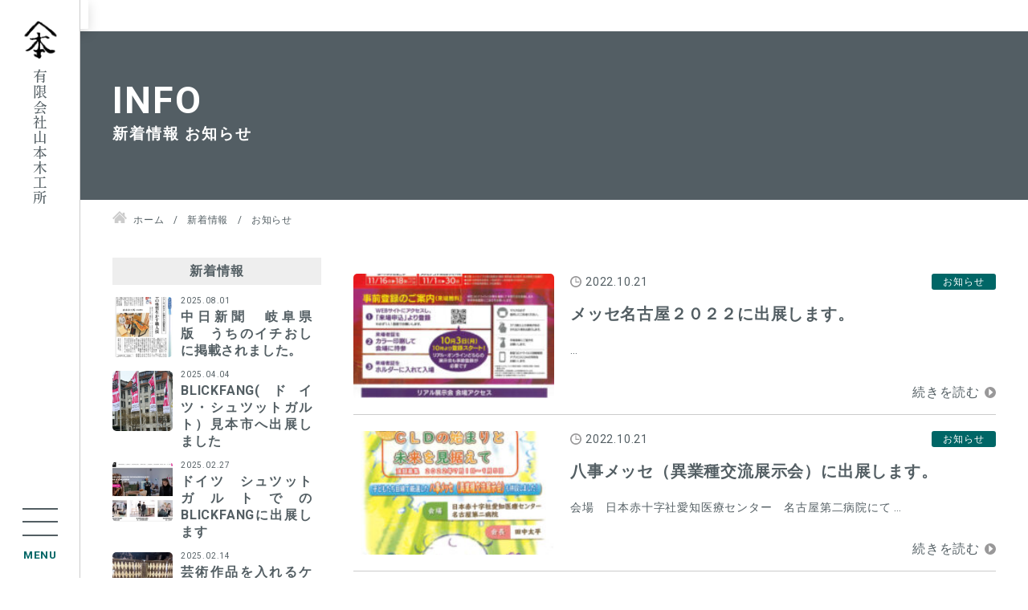

--- FILE ---
content_type: text/html; charset=UTF-8
request_url: https://yamamokkou.com/cate/news/
body_size: 12313
content:
<!DOCTYPE html>
<html lang="ja">
<head>


<!-- Global site tag (gtag.js) - Google Analytics -->
<script async src="https://www.googletagmanager.com/gtag/js?id=G-Q5GYWQTBLE"></script>
<script>
  window.dataLayer = window.dataLayer || [];
  function gtag(){dataLayer.push(arguments);}
  gtag('js', new Date());

  gtag('config', 'G-Q5GYWQTBLE');
</script><meta charset="utf-8">
<meta name="viewport" content="width=device-width, initial-scale=1.0">
<meta name="format-detection" content="telephone=no">



<meta name="description" content="岐阜県多治見市にある有限会社山本木工所は、無垢材を使ったオーダーメイド木工家具や木製システムキッチン等を、お客様のご要望に応じて製作しています。">
<meta name="keywords" content="木工家具,山本木工所,木工所,岐阜,多治見,小泉町,無垢材,オーダーメイド家具,木製システムキッチン">
<meta name="thumbnail" content="https://yamamokkou.com/wp-content/uploads/25.jpg">
<meta property="og:url" content="https://yamamokkou.com/cate/news/">
<meta property="og:type" content="article">
<meta property="og:title" content="メッセ名古屋２０２２に出展します。">
<meta property="og:description" content="岐阜県多治見市にある有限会社山本木工所は、無垢材を使ったオーダーメイド木工家具や木製システムキッチン等を、お客様のご要望に応じて製作しています。">
<meta property="og:site_name" content="山本木工所">
<meta property="og:image" content="https://yamamokkou.com/wp-content/uploads/25.jpg">
<meta property="fb:app_id" content="">
<meta property="fb:admins" content="">
<meta name="twitter:card" content="summary_large_image">
<meta name="twitter:site" content="@">
<link rel="canonical" href="https://yamamokkou.com/info/">

	<style>img:is([sizes="auto" i], [sizes^="auto," i]) { contain-intrinsic-size: 3000px 1500px }</style>
	
		<!-- All in One SEO 4.9.3 - aioseo.com -->
		<title>お知らせ | 山本木工所</title>
	<meta name="robots" content="max-image-preview:large" />
	<link rel="canonical" href="https://yamamokkou.com/cate/news/" />
	<meta name="generator" content="All in One SEO (AIOSEO) 4.9.3" />
		<script type="application/ld+json" class="aioseo-schema">
			{"@context":"https:\/\/schema.org","@graph":[{"@type":"BreadcrumbList","@id":"https:\/\/yamamokkou.com\/cate\/news\/#breadcrumblist","itemListElement":[{"@type":"ListItem","@id":"https:\/\/yamamokkou.com#listItem","position":1,"name":"\u30db\u30fc\u30e0","item":"https:\/\/yamamokkou.com","nextItem":{"@type":"ListItem","@id":"https:\/\/yamamokkou.com\/cate\/news\/#listItem","name":"\u304a\u77e5\u3089\u305b"}},{"@type":"ListItem","@id":"https:\/\/yamamokkou.com\/cate\/news\/#listItem","position":2,"name":"\u304a\u77e5\u3089\u305b","previousItem":{"@type":"ListItem","@id":"https:\/\/yamamokkou.com#listItem","name":"\u30db\u30fc\u30e0"}}]},{"@type":"CollectionPage","@id":"https:\/\/yamamokkou.com\/cate\/news\/#collectionpage","url":"https:\/\/yamamokkou.com\/cate\/news\/","name":"\u304a\u77e5\u3089\u305b | \u5c71\u672c\u6728\u5de5\u6240","inLanguage":"ja","isPartOf":{"@id":"https:\/\/yamamokkou.com\/#website"},"breadcrumb":{"@id":"https:\/\/yamamokkou.com\/cate\/news\/#breadcrumblist"}},{"@type":"Organization","@id":"https:\/\/yamamokkou.com\/#organization","name":"\u5c71\u672c\u6728\u5de5\u6240","description":"\u30aa\u30fc\u30c0\u30fc\u30e1\u30a4\u30c9\u6728\u5de5\u5bb6\u5177\u88fd\u4f5c\u306a\u3089\u5c90\u961c\u306e\u5c71\u672c\u6728\u5de5\u6240","url":"https:\/\/yamamokkou.com\/"},{"@type":"WebSite","@id":"https:\/\/yamamokkou.com\/#website","url":"https:\/\/yamamokkou.com\/","name":"\u5c71\u672c\u6728\u5de5\u6240","description":"\u30aa\u30fc\u30c0\u30fc\u30e1\u30a4\u30c9\u6728\u5de5\u5bb6\u5177\u88fd\u4f5c\u306a\u3089\u5c90\u961c\u306e\u5c71\u672c\u6728\u5de5\u6240","inLanguage":"ja","publisher":{"@id":"https:\/\/yamamokkou.com\/#organization"}}]}
		</script>
		<!-- All in One SEO -->

<link rel='stylesheet' id='sbi_styles-css' href='https://yamamokkou.com/wp-content/plugins/instagram-feed/css/sbi-styles.min.css?ver=6.10.0' type='text/css' media='all'>
<link rel='stylesheet' id='wp-block-library-css' href='https://yamamokkou.com/wp-includes/css/dist/block-library/style.min.css' type='text/css' media='all'>
<style id='classic-theme-styles-inline-css' type='text/css'>
/*! This file is auto-generated */
.wp-block-button__link{color:#fff;background-color:#32373c;border-radius:9999px;box-shadow:none;text-decoration:none;padding:calc(.667em + 2px) calc(1.333em + 2px);font-size:1.125em}.wp-block-file__button{background:#32373c;color:#fff;text-decoration:none}
</style>
<link rel='stylesheet' id='aioseo/css/src/vue/standalone/blocks/table-of-contents/global.scss-css' href='https://yamamokkou.com/wp-content/plugins/all-in-one-seo-pack/dist/Lite/assets/css/table-of-contents/global.e90f6d47.css?ver=4.9.3' type='text/css' media='all'>
<style id='global-styles-inline-css' type='text/css'>
:root{--wp--preset--aspect-ratio--square: 1;--wp--preset--aspect-ratio--4-3: 4/3;--wp--preset--aspect-ratio--3-4: 3/4;--wp--preset--aspect-ratio--3-2: 3/2;--wp--preset--aspect-ratio--2-3: 2/3;--wp--preset--aspect-ratio--16-9: 16/9;--wp--preset--aspect-ratio--9-16: 9/16;--wp--preset--color--black: #000000;--wp--preset--color--cyan-bluish-gray: #abb8c3;--wp--preset--color--white: #ffffff;--wp--preset--color--pale-pink: #f78da7;--wp--preset--color--vivid-red: #cf2e2e;--wp--preset--color--luminous-vivid-orange: #ff6900;--wp--preset--color--luminous-vivid-amber: #fcb900;--wp--preset--color--light-green-cyan: #7bdcb5;--wp--preset--color--vivid-green-cyan: #00d084;--wp--preset--color--pale-cyan-blue: #8ed1fc;--wp--preset--color--vivid-cyan-blue: #0693e3;--wp--preset--color--vivid-purple: #9b51e0;--wp--preset--gradient--vivid-cyan-blue-to-vivid-purple: linear-gradient(135deg,rgba(6,147,227,1) 0%,rgb(155,81,224) 100%);--wp--preset--gradient--light-green-cyan-to-vivid-green-cyan: linear-gradient(135deg,rgb(122,220,180) 0%,rgb(0,208,130) 100%);--wp--preset--gradient--luminous-vivid-amber-to-luminous-vivid-orange: linear-gradient(135deg,rgba(252,185,0,1) 0%,rgba(255,105,0,1) 100%);--wp--preset--gradient--luminous-vivid-orange-to-vivid-red: linear-gradient(135deg,rgba(255,105,0,1) 0%,rgb(207,46,46) 100%);--wp--preset--gradient--very-light-gray-to-cyan-bluish-gray: linear-gradient(135deg,rgb(238,238,238) 0%,rgb(169,184,195) 100%);--wp--preset--gradient--cool-to-warm-spectrum: linear-gradient(135deg,rgb(74,234,220) 0%,rgb(151,120,209) 20%,rgb(207,42,186) 40%,rgb(238,44,130) 60%,rgb(251,105,98) 80%,rgb(254,248,76) 100%);--wp--preset--gradient--blush-light-purple: linear-gradient(135deg,rgb(255,206,236) 0%,rgb(152,150,240) 100%);--wp--preset--gradient--blush-bordeaux: linear-gradient(135deg,rgb(254,205,165) 0%,rgb(254,45,45) 50%,rgb(107,0,62) 100%);--wp--preset--gradient--luminous-dusk: linear-gradient(135deg,rgb(255,203,112) 0%,rgb(199,81,192) 50%,rgb(65,88,208) 100%);--wp--preset--gradient--pale-ocean: linear-gradient(135deg,rgb(255,245,203) 0%,rgb(182,227,212) 50%,rgb(51,167,181) 100%);--wp--preset--gradient--electric-grass: linear-gradient(135deg,rgb(202,248,128) 0%,rgb(113,206,126) 100%);--wp--preset--gradient--midnight: linear-gradient(135deg,rgb(2,3,129) 0%,rgb(40,116,252) 100%);--wp--preset--font-size--small: 13px;--wp--preset--font-size--medium: 20px;--wp--preset--font-size--large: 36px;--wp--preset--font-size--x-large: 42px;--wp--preset--spacing--20: 0.44rem;--wp--preset--spacing--30: 0.67rem;--wp--preset--spacing--40: 1rem;--wp--preset--spacing--50: 1.5rem;--wp--preset--spacing--60: 2.25rem;--wp--preset--spacing--70: 3.38rem;--wp--preset--spacing--80: 5.06rem;--wp--preset--shadow--natural: 6px 6px 9px rgba(0, 0, 0, 0.2);--wp--preset--shadow--deep: 12px 12px 50px rgba(0, 0, 0, 0.4);--wp--preset--shadow--sharp: 6px 6px 0px rgba(0, 0, 0, 0.2);--wp--preset--shadow--outlined: 6px 6px 0px -3px rgba(255, 255, 255, 1), 6px 6px rgba(0, 0, 0, 1);--wp--preset--shadow--crisp: 6px 6px 0px rgba(0, 0, 0, 1);}:where(.is-layout-flex){gap: 0.5em;}:where(.is-layout-grid){gap: 0.5em;}body .is-layout-flex{display: flex;}.is-layout-flex{flex-wrap: wrap;align-items: center;}.is-layout-flex > :is(*, div){margin: 0;}body .is-layout-grid{display: grid;}.is-layout-grid > :is(*, div){margin: 0;}:where(.wp-block-columns.is-layout-flex){gap: 2em;}:where(.wp-block-columns.is-layout-grid){gap: 2em;}:where(.wp-block-post-template.is-layout-flex){gap: 1.25em;}:where(.wp-block-post-template.is-layout-grid){gap: 1.25em;}.has-black-color{color: var(--wp--preset--color--black) !important;}.has-cyan-bluish-gray-color{color: var(--wp--preset--color--cyan-bluish-gray) !important;}.has-white-color{color: var(--wp--preset--color--white) !important;}.has-pale-pink-color{color: var(--wp--preset--color--pale-pink) !important;}.has-vivid-red-color{color: var(--wp--preset--color--vivid-red) !important;}.has-luminous-vivid-orange-color{color: var(--wp--preset--color--luminous-vivid-orange) !important;}.has-luminous-vivid-amber-color{color: var(--wp--preset--color--luminous-vivid-amber) !important;}.has-light-green-cyan-color{color: var(--wp--preset--color--light-green-cyan) !important;}.has-vivid-green-cyan-color{color: var(--wp--preset--color--vivid-green-cyan) !important;}.has-pale-cyan-blue-color{color: var(--wp--preset--color--pale-cyan-blue) !important;}.has-vivid-cyan-blue-color{color: var(--wp--preset--color--vivid-cyan-blue) !important;}.has-vivid-purple-color{color: var(--wp--preset--color--vivid-purple) !important;}.has-black-background-color{background-color: var(--wp--preset--color--black) !important;}.has-cyan-bluish-gray-background-color{background-color: var(--wp--preset--color--cyan-bluish-gray) !important;}.has-white-background-color{background-color: var(--wp--preset--color--white) !important;}.has-pale-pink-background-color{background-color: var(--wp--preset--color--pale-pink) !important;}.has-vivid-red-background-color{background-color: var(--wp--preset--color--vivid-red) !important;}.has-luminous-vivid-orange-background-color{background-color: var(--wp--preset--color--luminous-vivid-orange) !important;}.has-luminous-vivid-amber-background-color{background-color: var(--wp--preset--color--luminous-vivid-amber) !important;}.has-light-green-cyan-background-color{background-color: var(--wp--preset--color--light-green-cyan) !important;}.has-vivid-green-cyan-background-color{background-color: var(--wp--preset--color--vivid-green-cyan) !important;}.has-pale-cyan-blue-background-color{background-color: var(--wp--preset--color--pale-cyan-blue) !important;}.has-vivid-cyan-blue-background-color{background-color: var(--wp--preset--color--vivid-cyan-blue) !important;}.has-vivid-purple-background-color{background-color: var(--wp--preset--color--vivid-purple) !important;}.has-black-border-color{border-color: var(--wp--preset--color--black) !important;}.has-cyan-bluish-gray-border-color{border-color: var(--wp--preset--color--cyan-bluish-gray) !important;}.has-white-border-color{border-color: var(--wp--preset--color--white) !important;}.has-pale-pink-border-color{border-color: var(--wp--preset--color--pale-pink) !important;}.has-vivid-red-border-color{border-color: var(--wp--preset--color--vivid-red) !important;}.has-luminous-vivid-orange-border-color{border-color: var(--wp--preset--color--luminous-vivid-orange) !important;}.has-luminous-vivid-amber-border-color{border-color: var(--wp--preset--color--luminous-vivid-amber) !important;}.has-light-green-cyan-border-color{border-color: var(--wp--preset--color--light-green-cyan) !important;}.has-vivid-green-cyan-border-color{border-color: var(--wp--preset--color--vivid-green-cyan) !important;}.has-pale-cyan-blue-border-color{border-color: var(--wp--preset--color--pale-cyan-blue) !important;}.has-vivid-cyan-blue-border-color{border-color: var(--wp--preset--color--vivid-cyan-blue) !important;}.has-vivid-purple-border-color{border-color: var(--wp--preset--color--vivid-purple) !important;}.has-vivid-cyan-blue-to-vivid-purple-gradient-background{background: var(--wp--preset--gradient--vivid-cyan-blue-to-vivid-purple) !important;}.has-light-green-cyan-to-vivid-green-cyan-gradient-background{background: var(--wp--preset--gradient--light-green-cyan-to-vivid-green-cyan) !important;}.has-luminous-vivid-amber-to-luminous-vivid-orange-gradient-background{background: var(--wp--preset--gradient--luminous-vivid-amber-to-luminous-vivid-orange) !important;}.has-luminous-vivid-orange-to-vivid-red-gradient-background{background: var(--wp--preset--gradient--luminous-vivid-orange-to-vivid-red) !important;}.has-very-light-gray-to-cyan-bluish-gray-gradient-background{background: var(--wp--preset--gradient--very-light-gray-to-cyan-bluish-gray) !important;}.has-cool-to-warm-spectrum-gradient-background{background: var(--wp--preset--gradient--cool-to-warm-spectrum) !important;}.has-blush-light-purple-gradient-background{background: var(--wp--preset--gradient--blush-light-purple) !important;}.has-blush-bordeaux-gradient-background{background: var(--wp--preset--gradient--blush-bordeaux) !important;}.has-luminous-dusk-gradient-background{background: var(--wp--preset--gradient--luminous-dusk) !important;}.has-pale-ocean-gradient-background{background: var(--wp--preset--gradient--pale-ocean) !important;}.has-electric-grass-gradient-background{background: var(--wp--preset--gradient--electric-grass) !important;}.has-midnight-gradient-background{background: var(--wp--preset--gradient--midnight) !important;}.has-small-font-size{font-size: var(--wp--preset--font-size--small) !important;}.has-medium-font-size{font-size: var(--wp--preset--font-size--medium) !important;}.has-large-font-size{font-size: var(--wp--preset--font-size--large) !important;}.has-x-large-font-size{font-size: var(--wp--preset--font-size--x-large) !important;}
:where(.wp-block-post-template.is-layout-flex){gap: 1.25em;}:where(.wp-block-post-template.is-layout-grid){gap: 1.25em;}
:where(.wp-block-columns.is-layout-flex){gap: 2em;}:where(.wp-block-columns.is-layout-grid){gap: 2em;}
:root :where(.wp-block-pullquote){font-size: 1.5em;line-height: 1.6;}
</style>
<link rel='stylesheet' id='fancybox-css' href='https://yamamokkou.com/wp-content/plugins/easy-fancybox/fancybox/1.5.4/jquery.fancybox.min.css' type='text/css' media='screen'>
<style id='fancybox-inline-css' type='text/css'>
#fancybox-content{border-color:#ffffff;}#fancybox-title,#fancybox-title-float-main{color:#fff}
</style>
<link rel='stylesheet' id='style-css' href='https://yamamokkou.com/wp-content/themes/amnk/style.css?202506091004' type='text/css' media='all'>
<link rel='stylesheet' id='common-css' href='https://yamamokkou.com/wp-content/themes/amnk/css/common.css?202506090932' type='text/css' media='all'>
<script type="text/javascript" src="https://yamamokkou.com/wp-includes/js/jquery/jquery.min.js?ver=3.7.1" id="jquery-core-js"></script>
<link rel="icon" href="https://yamamokkou.com/wp-content/uploads/cropped-logo-32x32.png" sizes="32x32" />
<link rel="icon" href="https://yamamokkou.com/wp-content/uploads/cropped-logo-192x192.png" sizes="192x192" />
<link rel="apple-touch-icon" href="https://yamamokkou.com/wp-content/uploads/cropped-logo-180x180.png" />
<meta name="msapplication-TileImage" content="https://yamamokkou.com/wp-content/uploads/cropped-logo-270x270.png" />
<script type="application/ld+json">
{
  "@context": "http://schema.org",
  "@type": "Organization",
  "name": "有限会社山本木工所",
  "url": "https://yamamokkou.com",
  "logo": "https://yamamokkou.com/wp-content/uploads/t-logo.png",
  "contactPoint": {
    "@type": "ContactPoint",
    "telephone": "+81-0572-27-3261",
    "faxNumber": "+81-0572-29-3994",
    "contactType": "customer support",
    "areaServed": "JP",
    "availableLanguage": "Japanese"
    },
  "location": {
    "@type": "Place",
    "name": "有限会社山本木工所",
    "address": {
      "@type": "PostalAddress",
      "addressCountry": "JP",
      "postalCode": "507-0073",
      "addressRegion": "岐阜県",
      "addressLocality": "多治見市",
      "streetAddress": "小泉町5丁目136番地 "
      }
    }
}
</script>
	
<PageMap>
	<DataObject type="thumbnail">
		<Attribute name="src" value=""/>
		<Attribute name="width" value="100"/>
		<Attribute name="height" value="130"/>
	</DataObject>
</PageMap>
<meta name="thumbnail" content="" />
<link rel="preconnect" href="https://fonts.googleapis.com">
<link rel="preconnect" href="https://fonts.gstatic.com" crossorigin>
<link href="https://fonts.googleapis.com/css2?family=Fjalla+One&display=swap" rel="stylesheet">
<link href="https://fonts.googleapis.com/css2?family=Shippori+Mincho:wght@400;500;600;700;800&display=swap" rel="stylesheet">
<link href="https://fonts.googleapis.com/css2?family=Roboto:wght@300;400;700&display=swap" rel="stylesheet">
</head>

	
<body id="top"  class='news info'>

		<div class="gtranslate_wrapper" id="gt-wrapper-57208933"></div>		

<header id="js-header" class="header fullWidth header-sp">
	<div id="js-nav-drawer" class="nav-drawer">
		<div class="contents">
			<div class="inner-header">
				<div class="wrap-logo">
					<a class="logo" href="https://yamamokkou.com">
						<img src="https://yamamokkou.com/wp-content/uploads/t-logo.png" alt="有限会社山本木工所">
					</a>

					<div class="head-header">
						<p>オーダーメイド木工家具製作なら岐阜の山本木工所</p>					</div>
					<div class="gtranslate_wrapper" id="gt-wrapper-66992636"></div>				</div>

				<div class="wrap-tel-header">
					<p>受付 9:00-17:00(日祝休)</p>
					<a class="tel attrIconLeft" href="tel:0572273261">
						0572-27-3261					</a>
				</div>

			</div>
		</div>

		<div class="">
<!-- 			<ul class="list-sp-menu">
				<li>
					<a class="sp-menu sp-header-tel" href="tel:0572273261">
						<span>電話する</span>
					</a>
				</li>
				<li>
					<a class="sp-menu sp-header-contact" href="https://yamamokkou.com/contact">
						<span>問合せ</span>
					</a>
				</li>
				<li>
					<a class="sp-menu sp-header-access" href="https://yamamokkou.com/about/#access">
						<span>アクセス</span>
					</a>
				</li>
			</ul> -->

			<input id="nav-input" class="nav-unshown" type="checkbox">
			<label id="nav-open" class="nav-open" for="nav-input">
				<span></span>
				<span></span>
				<span></span>
			</label>
			<label id="nav-close" class="nav-unshown" for="nav-input"></label>
			<div id="nav-content" class="">
				<nav class="nav fullWidth">
					<div class="contents">
<ul class="global-nav"><li id="menu-item-319" class="menu-item menu-item-type-custom menu-item-object-custom menu-item-home"><a href="https://yamamokkou.com/">TOP</a></li>
<li id="menu-item-88" class="menu-item menu-item-type-post_type menu-item-object-page"><a href="https://yamamokkou.com/about/">About<span>山本木工所とは</span></a></li>
<li id="menu-item-750" class="menu-item menu-item-type-post_type menu-item-object-page"><a href="https://yamamokkou.com/ordermade/">Order made<span>オーダーメイド家具</span></a></li>
<li id="menu-item-749" class="menu-item menu-item-type-post_type menu-item-object-page"><a href="https://yamamokkou.com/staff/">Staff<span>スタッフ</span></a></li>
<li id="menu-item-859" class="menu-item menu-item-type-custom menu-item-object-custom"><a href="https://yamamokkou.com/info/">News<span>新着情報</span></a></li>
<li id="menu-item-752" class="menu-item menu-item-type-custom menu-item-object-custom"><a href="https://yamamokkou.com/works/">Gallery<span>施工実績</span></a></li>
<li id="menu-item-748" class="menu-item menu-item-type-post_type menu-item-object-page"><a href="https://yamamokkou.com/kirari/">Online store<span>木らり</span></a></li>
<li id="menu-item-751" class="menu-item menu-item-type-post_type menu-item-object-page"><a href="https://yamamokkou.com/sitemap/">Sitemap<span>サイトマップ</span></a></li>
</ul>


<ul class="drawer-nav"><li id="menu-item-507" class="menu-item menu-item-type-custom menu-item-object-custom menu-item-home"><a href="https://yamamokkou.com/">TOP</a></li>
<li id="menu-item-813" class="menu-item menu-item-type-post_type menu-item-object-page"><a href="https://yamamokkou.com/about/">山本木工所とは</a></li>
<li id="menu-item-809" class="menu-item menu-item-type-post_type menu-item-object-page"><a href="https://yamamokkou.com/ordermade/">オーダーメイド家具</a></li>
<li id="menu-item-811" class="menu-item menu-item-type-post_type menu-item-object-page"><a href="https://yamamokkou.com/staff/">スタッフ</a></li>
<li id="menu-item-815" class="menu-item menu-item-type-custom menu-item-object-custom"><a href="https://yamamokkou.com/info/">新着情報</a></li>
<li id="menu-item-816" class="menu-item menu-item-type-custom menu-item-object-custom"><a href="https://yamamokkou.com/works/">施工実績</a></li>
<li id="menu-item-814" class="menu-item menu-item-type-post_type menu-item-object-page"><a href="https://yamamokkou.com/kirari/">木らり</a></li>
<li id="menu-item-812" class="menu-item menu-item-type-post_type menu-item-object-page"><a href="https://yamamokkou.com/privacypolicy/">プライバシーポリシー</a></li>
<li id="menu-item-810" class="menu-item menu-item-type-post_type menu-item-object-page"><a href="https://yamamokkou.com/sitemap/">サイトマップ</a></li>
</ul>


					</div>
				</nav>
				<label class="btn-close" for="nav-input">閉じる</label>
			</div>
		</div>
	</div>
</header>

	
<header id="j-header" class="header fullWidth header-pc">
	<div id="j-nav-drawer" class="nav-drawer header-left">
		<div class="top-icon">
			<div>
				<a class="logo" href="https://yamamokkou.com">
					<h1><img src="https://yamamokkou.com/wp-content/uploads/logo.png" alt="オーダーメイド木工家具製作なら岐阜の山本木工所"></h1>
					<span>有限会社山本木工所</span>
				</a>
			</div>
		</div>
		
		<div class="top-nav">
			<input id="n-input" class="nav-unshown" type="checkbox">
			<label id="n-open" class="nav-open" for="n-input">
				<span></span>
				<span></span>
				<span></span>
			</label>
			<label id="n-close" class="nav-unshown" for="n-input"></label>
			<div id="n-content" class="">
				<nav class="nav fullWidth">
					<ul class="top-global-nav"><li id="menu-item-319" class="menu-item menu-item-type-custom menu-item-object-custom menu-item-home"><a href="https://yamamokkou.com/">TOP</a></li>
<li id="menu-item-88" class="menu-item menu-item-type-post_type menu-item-object-page"><a href="https://yamamokkou.com/about/">About<span>山本木工所とは</span></a></li>
<li id="menu-item-750" class="menu-item menu-item-type-post_type menu-item-object-page"><a href="https://yamamokkou.com/ordermade/">Order made<span>オーダーメイド家具</span></a></li>
<li id="menu-item-749" class="menu-item menu-item-type-post_type menu-item-object-page"><a href="https://yamamokkou.com/staff/">Staff<span>スタッフ</span></a></li>
<li id="menu-item-859" class="menu-item menu-item-type-custom menu-item-object-custom"><a href="https://yamamokkou.com/info/">News<span>新着情報</span></a></li>
<li id="menu-item-752" class="menu-item menu-item-type-custom menu-item-object-custom"><a href="https://yamamokkou.com/works/">Gallery<span>施工実績</span></a></li>
<li id="menu-item-748" class="menu-item menu-item-type-post_type menu-item-object-page"><a href="https://yamamokkou.com/kirari/">Online store<span>木らり</span></a></li>
<li id="menu-item-751" class="menu-item menu-item-type-post_type menu-item-object-page"><a href="https://yamamokkou.com/sitemap/">Sitemap<span>サイトマップ</span></a></li>
</ul>			
				</nav>
				
				<div class="header-btn">
					<div class="btn-design bd-insta">
						<a href="https://www.instagram.com/kirari_by_woodwork_yamamoto/" class="target" target="blank" rel="noopener">
							<span>INSTAGRSM</span><svg class="svg" version="1.1" xmlns="http://www.w3.org/2000/svg" xmlns:xlink="http://www.w3.org/1999/xlink" xmlns:a="http://ns.adobe.com/AdobeSVGViewerExtensions/3.0/" x="0px" y="0px" width="100%" height="100%" viewBox="0.001 0 418 416" enable-background="new 0.001 0 418 416" xml:space="preserve">
<defs>
</defs>
<path fill="none" d="M9.231,208.071c0-109.813,89.543-198.84,200-198.84s200,89.026,200,198.84
	c0,109.818-89.543,198.844-200,198.844S9.231,317.889,9.231,208.071" class="svg-elem-1"></path>
<ellipse fill="none" stroke="#333333" stroke-width="18.4615" stroke-miterlimit="10" cx="209.231" cy="208.071" rx="200" ry="198.84" class="svg-elem-2"></ellipse>
</svg>

<script src="https://cdnjs.cloudflare.com/ajax/libs/vivus/0.3.2/vivus.js"></script>

<script>	
jQuery('.target').hover(
  function () {
	  jQuery(this).find('.svg').addClass('active');
  },
  function () {
	  jQuery(this).find('.svg').removeClass('active');
  }
);	
</script>
						</a>
					</div>
					<div class="btn-design">
						<a href="https://yamamokkou.base.shop/" class="target" target="balnk">
							<span>ONLINE STORE</span><svg class="svg" version="1.1" xmlns="http://www.w3.org/2000/svg" xmlns:xlink="http://www.w3.org/1999/xlink" xmlns:a="http://ns.adobe.com/AdobeSVGViewerExtensions/3.0/" x="0px" y="0px" width="100%" height="100%" viewBox="0.001 0 418 416" enable-background="new 0.001 0 418 416" xml:space="preserve">
<defs>
</defs>
<path fill="none" d="M9.231,208.071c0-109.813,89.543-198.84,200-198.84s200,89.026,200,198.84
	c0,109.818-89.543,198.844-200,198.844S9.231,317.889,9.231,208.071" class="svg-elem-1"></path>
<ellipse fill="none" stroke="#333333" stroke-width="18.4615" stroke-miterlimit="10" cx="209.231" cy="208.071" rx="200" ry="198.84" class="svg-elem-2"></ellipse>
</svg>

<script src="https://cdnjs.cloudflare.com/ajax/libs/vivus/0.3.2/vivus.js"></script>

<script>	
jQuery('.target').hover(
  function () {
	  jQuery(this).find('.svg').addClass('active');
  },
  function () {
	  jQuery(this).find('.svg').removeClass('active');
  }
);	
</script>
						</a>
					</div>
					<div class="btn-design">
						<a href="https://yamamokkou.com/contact" class="target">
							<span>CONTACT</span><svg class="svg" version="1.1" xmlns="http://www.w3.org/2000/svg" xmlns:xlink="http://www.w3.org/1999/xlink" xmlns:a="http://ns.adobe.com/AdobeSVGViewerExtensions/3.0/" x="0px" y="0px" width="100%" height="100%" viewBox="0.001 0 418 416" enable-background="new 0.001 0 418 416" xml:space="preserve">
<defs>
</defs>
<path fill="none" d="M9.231,208.071c0-109.813,89.543-198.84,200-198.84s200,89.026,200,198.84
	c0,109.818-89.543,198.844-200,198.844S9.231,317.889,9.231,208.071" class="svg-elem-1"></path>
<ellipse fill="none" stroke="#333333" stroke-width="18.4615" stroke-miterlimit="10" cx="209.231" cy="208.071" rx="200" ry="198.84" class="svg-elem-2"></ellipse>
</svg>

<script src="https://cdnjs.cloudflare.com/ajax/libs/vivus/0.3.2/vivus.js"></script>

<script>	
jQuery('.target').hover(
  function () {
	  jQuery(this).find('.svg').addClass('active');
  },
  function () {
	  jQuery(this).find('.svg').removeClass('active');
  }
);	
</script>
						</a>
					</div>
				</div>
				
				<label class="btn-close" for="n-input">閉じる</label>
			</div>
		  </div>
	</div>
</header>
<article class="top-size">
<div class="main-visual fullWidth">
	<div class="contents tb-contents">
					<h1 class="head-page attrTextBottom" data-text="INFO">新着情報 お知らせ</h1>
			</div>
</div>

<div class="wrap archive">
	<div class="contents tb-contents">
<ol class="breadcrumb" itemscope itemtype="http://schema.org/BreadcrumbList">
<li itemprop="itemListElement" itemscope itemtype="http://schema.org/ListItem">
<a href="https://yamamokkou.com" itemprop="item">
<span itemprop="name">ホーム</span>
<meta itemprop="position" content="1">
</a>
</li>
<li itemprop="itemListElement" itemscope itemtype="http://schema.org/ListItem">
<a href="https://yamamokkou.com/info" itemprop="item">
<span itemprop="name">新着情報</span>
<meta itemprop="position" content="2">
</a>
</li>
<li itemprop="itemListElement" itemscope itemtype="http://schema.org/ListItem">
<span itemprop="name">お知らせ</span>
<meta itemprop="position" content="3">
</li>
</ol>
		<div class="wrap-2column">
			<div class="main-column">
<div class="wrap-post-archive js-imgGoldenRatio">
	

	
	<article class="box-post-archive js-imgGoldenRatio">
		
				
		<a class="" href="https://yamamokkou.com/info/%e3%83%a1%e3%83%83%e3%82%bb%e5%90%8d%e5%8f%a4%e5%b1%8b%ef%bc%92%ef%bc%90%ef%bc%92%ef%bc%92%e3%81%ab%e5%87%ba%e5%b1%95%e3%81%97%e3%81%be%e3%81%99%e3%80%82/">
			<div>
				<img class="ofi-cover lazyload" src="https://yamamokkou.com/wp-content/themes/amnk/images/dummy.png" data-src="https://yamamokkou.com/wp-content/uploads/18b152f52f2fa7c2355fbb542641217f-1-214x300.jpg" width="" height="" alt="メッセ名古屋２０２２に出展します。">
			</div>

			<div>
				<div>
				<time>2022.10.21</time>
									<span class="category-post bg-cate-1">お知らせ</span>
				<h3>メッセ名古屋２０２２に出展します。</h3>
				<p>


…					
</p>
			</div>
			</div>
		</a>
	</article>
	

	
	<article class="box-post-archive js-imgGoldenRatio">
		
				
		<a class="" href="https://yamamokkou.com/info/%e5%85%ab%e4%ba%8b%e3%83%a1%e3%83%83%e3%82%bb%ef%bc%88%e7%95%b0%e6%a5%ad%e7%a8%ae%e4%ba%a4%e6%b5%81%e5%b1%95%e7%a4%ba%e4%bc%9a%ef%bc%89%e3%81%ab%e5%87%ba%e5%b1%95%e3%81%97%e3%81%be%e3%81%99%e3%80%82/">
			<div>
				<img class="ofi-cover lazyload" src="https://yamamokkou.com/wp-content/themes/amnk/images/dummy.png" data-src="https://yamamokkou.com/wp-content/uploads/d3f7e94769de344d91307d61a7585ee4-217x300.jpg" width="" height="" alt="八事メッセ（異業種交流展示会）に出展します。">
			</div>

			<div>
				<div>
				<time>2022.10.21</time>
									<span class="category-post bg-cate-1">お知らせ</span>
				<h3>八事メッセ（異業種交流展示会）に出展します。</h3>
				<p>





会場　日本赤十字社愛知医療センター　名古屋第二病院にて








…					
</p>
			</div>
			</div>
		</a>
	</article>
	

	
	<article class="box-post-archive js-imgGoldenRatio">
		
				
		<a class="" href="https://yamamokkou.com/info/%e6%9c%a8%e3%82%89%e3%82%8a%e3%82%a2%e3%83%bc%e3%83%88%ef%bf%bc/">
			<div>
				<img class="ofi-cover lazyload" src="https://yamamokkou.com/wp-content/themes/amnk/images/dummy.png" data-src="https://yamamokkou.com/wp-content/uploads/IMG_5411-2-pdf-212x300.jpg" width="" height="" alt="木らり®アート￼">
			</div>

			<div>
				<div>
				<time>2022.05.19</time>
									<span class="category-post bg-cate-1">お知らせ</span>
				<h3>木らり®アート￼</h3>
				<p>






…					
</p>
			</div>
			</div>
		</a>
	</article>
</div>
<div class="flexCenter">
</div>

				</div>

<aside class="sidebar interval20em">



<section class="box-side">
			<h3 class="head-side">新着情報</h3>


<div class="wrap-post-archive-side js-imgGoldenRatio">
	<article class="box-post-archive-side js-imgGoldenRatio">
		
						
		<a class="" href="https://yamamokkou.com/info/%e4%b8%ad%e6%97%a5%e6%96%b0%e8%81%9e%e3%80%80%e5%b2%90%e9%98%9c%e7%9c%8c%e6%9d%bf%e3%80%80%e3%81%86%e3%81%a1%e3%81%ae%e3%82%a4%e3%83%81%e3%81%8a%e3%81%97%e3%81%ab%e6%8e%b2%e8%bc%89%e3%81%95%e3%82%8c/">
			<div>
<!-- 									<img class="ofi-cover lazyload" src="https://yamamokkou.com/wp-content/themes/amnk/images/dummy.png" data-src="https://yamamokkou.com/wp-content/uploads/IMG_4619-206x300.jpg" width="" height="" alt="　">
				 -->
				<img class="ofi-cover lazyload" src="https://yamamokkou.com/wp-content/themes/amnk/images/dummy.png" data-src="https://yamamokkou.com/wp-content/uploads/IMG_4619-206x300.jpg" width="" height="" alt="　">
			</div>

			<div>
				<time>2025.08.01</time>
				<span class="category-post">その他</span>
				<h3>中日新聞　岐阜県版　うちのイチおしに掲載されました。</h3>
			</div>
		</a>
	</article>
	<article class="box-post-archive-side js-imgGoldenRatio">
		
						
		<a class="" href="https://yamamokkou.com/info/blickfang%e3%83%89%e3%82%a4%e3%83%84%e3%83%bb%e3%82%b7%e3%83%a5%e3%83%84%e3%83%83%e3%83%88%e3%82%ac%e3%83%ab%e3%83%88%ef%bc%89%e8%a6%8b%e6%9c%ac%e5%b8%82%e3%81%b8%e5%87%ba%e5%b1%95%e3%81%97%e3%81%be/">
			<div>
<!-- 									<img class="ofi-cover lazyload" src="https://yamamokkou.com/wp-content/themes/amnk/images/dummy.png" data-src="https://yamamokkou.com/wp-content/uploads/IMG_3802-1-300x225.jpg" width="" height="" alt="　">
				 -->
				<img class="ofi-cover lazyload" src="https://yamamokkou.com/wp-content/themes/amnk/images/dummy.png" data-src="https://yamamokkou.com/wp-content/uploads/IMG_3802-1-300x225.jpg" width="" height="" alt="　">
			</div>

			<div>
				<time>2025.04.04</time>
				<span class="category-post">その他</span>
				<h3>BLICKFANG(ドイツ・シュツットガルト）見本市へ出展しました</h3>
			</div>
		</a>
	</article>
	<article class="box-post-archive-side js-imgGoldenRatio">
		
						
		<a class="" href="https://yamamokkou.com/info/%e3%83%89%e3%82%a4%e3%83%84%e3%80%80%e3%82%b7%e3%83%a5%e3%83%84%e3%83%83%e3%83%88%e3%82%ac%e3%83%ab%e3%83%88%e3%81%a7%e3%81%aeblickfang%e3%81%ab%e5%87%ba%e5%b1%95%e3%81%97%e3%81%be%e3%81%99/">
			<div>
<!-- 									<img class="ofi-cover lazyload" src="https://yamamokkou.com/wp-content/themes/amnk/images/dummy.png" data-src="https://yamamokkou.com/wp-content/uploads/a8afe30b4652f46936d8a5a2a32b9500-300x215.jpg" width="" height="" alt="　">
				 -->
				<img class="ofi-cover lazyload" src="https://yamamokkou.com/wp-content/themes/amnk/images/dummy.png" data-src="https://yamamokkou.com/wp-content/uploads/a8afe30b4652f46936d8a5a2a32b9500-300x215.jpg" width="" height="" alt="　">
			</div>

			<div>
				<time>2025.02.27</time>
				<span class="category-post">その他</span>
				<h3>ドイツ　シュツットガルトでのBLICKFANGに出展します</h3>
			</div>
		</a>
	</article>
	<article class="box-post-archive-side js-imgGoldenRatio">
		
						
		<a class="" href="https://yamamokkou.com/info/%e8%8a%b8%e8%a1%93%e4%bd%9c%e5%93%81%e3%82%92%e5%85%a5%e3%82%8c%e3%82%8b%e3%82%b1%e3%83%bc%e3%82%b9%e3%82%92%e4%bd%9c%e3%82%8a%e3%81%be%e3%81%97%e3%81%9f/">
			<div>
<!-- 									<img class="ofi-cover lazyload" src="https://yamamokkou.com/wp-content/themes/amnk/images/dummy.png" data-src="https://yamamokkou.com/wp-content/uploads/IMG_2278-2-2-1-225x300.jpg" width="" height="" alt="　">
				 -->
				<img class="ofi-cover lazyload" src="https://yamamokkou.com/wp-content/themes/amnk/images/dummy.png" data-src="https://yamamokkou.com/wp-content/uploads/IMG_2278-2-2-1-225x300.jpg" width="" height="" alt="　">
			</div>

			<div>
				<time>2025.02.14</time>
				<span class="category-post">その他</span>
				<h3>芸術作品を入れるケースを作りました</h3>
			</div>
		</a>
	</article>
	<article class="box-post-archive-side js-imgGoldenRatio">
		
						
		<a class="" href="https://yamamokkou.com/info/%e5%8f%b0%e6%b9%be-%e5%8f%b0%e5%8c%97%e5%9b%bd%e9%9a%9b%e5%bb%ba%e7%af%89%e5%bb%ba%e6%9d%90%e5%b1%95%e3%81%b8%e3%81%ae%e5%87%ba%e5%b1%95/">
			<div>
<!-- 									<img class="ofi-cover lazyload" src="https://yamamokkou.com/wp-content/themes/amnk/images/dummy.png" data-src="https://yamamokkou.com/wp-content/uploads/IMG_3122-225x300.jpg" width="" height="" alt="　">
				 -->
				<img class="ofi-cover lazyload" src="https://yamamokkou.com/wp-content/themes/amnk/images/dummy.png" data-src="https://yamamokkou.com/wp-content/uploads/IMG_3122-225x300.jpg" width="" height="" alt="　">
			</div>

			<div>
				<time>2024.12.23</time>
				<span class="category-post">その他</span>
				<h3>台湾 台北国際建築建材展への出展</h3>
			</div>
		</a>
	</article>
</div>
		<div class="flexCenter">
			<a class="btn-archive" ontouchstart="" href="https://yamamokkou.com/info">一覧を見る</a>
		</div>

</section>
	

	<!-- 投稿カテゴリ リスト ++++++++++++++++++++++++++  -->
	<div class="box-side">
		<h3 class="head-side">カテゴリ</h3>

		<div class="">
			<ul class="list-side">
				<li>
					<a href="https://yamamokkou.com/cate/newpaper/">新聞記事</a>
				</li>
				<li>
					<a href="https://yamamokkou.com/cate/award/">受賞等</a>
				</li>
				<li>
					<a href="https://yamamokkou.com/cate/app-lec/">出演・講演</a>
				</li>
				<li>
					<a href="https://yamamokkou.com/cate/exhibitor/">出展状況</a>
				</li>
				<li>
					<a href="https://yamamokkou.com/cate/other/">その他</a>
				</li>
				<li>
					<a href="https://yamamokkou.com/cate/news/">お知らせ</a>
				</li>
				<li>
					<a href="https://yamamokkou.com/cate/tv/">TV放映</a>
				</li>
			</ul>
		</div>
	</div>
	<!-- 投稿カテゴリ リスト ++++++++++++++++++++++++++  -->

	<!-- 投稿月別 リスト ++++++++++++++++++++++++++  -->
	<div class="box-side">
		<h3 class="head-side">アーカイブ</h3>

		<div class="">
			<ul class="list-side">
	<li><a href='https://yamamokkou.com/2025/08/?post_type=info'>2025年8月</a></li>
	<li><a href='https://yamamokkou.com/2025/04/?post_type=info'>2025年4月</a></li>
	<li><a href='https://yamamokkou.com/2025/02/?post_type=info'>2025年2月</a></li>
	<li><a href='https://yamamokkou.com/2024/12/?post_type=info'>2024年12月</a></li>
	<li><a href='https://yamamokkou.com/2024/11/?post_type=info'>2024年11月</a></li>
	<li><a href='https://yamamokkou.com/2024/10/?post_type=info'>2024年10月</a></li>
	<li><a href='https://yamamokkou.com/2024/04/?post_type=info'>2024年4月</a></li>
	<li><a href='https://yamamokkou.com/2023/12/?post_type=info'>2023年12月</a></li>
	<li><a href='https://yamamokkou.com/2023/09/?post_type=info'>2023年9月</a></li>
	<li><a href='https://yamamokkou.com/2023/07/?post_type=info'>2023年7月</a></li>
	<li><a href='https://yamamokkou.com/2023/01/?post_type=info'>2023年1月</a></li>
	<li><a href='https://yamamokkou.com/2022/11/?post_type=info'>2022年11月</a></li>
	<li><a href='https://yamamokkou.com/2022/10/?post_type=info'>2022年10月</a></li>
	<li><a href='https://yamamokkou.com/2022/08/?post_type=info'>2022年8月</a></li>
	<li><a href='https://yamamokkou.com/2022/07/?post_type=info'>2022年7月</a></li>
	<li><a href='https://yamamokkou.com/2022/05/?post_type=info'>2022年5月</a></li>
	<li><a href='https://yamamokkou.com/2022/01/?post_type=info'>2022年1月</a></li>
	<li><a href='https://yamamokkou.com/2021/12/?post_type=info'>2021年12月</a></li>
	<li><a href='https://yamamokkou.com/2021/11/?post_type=info'>2021年11月</a></li>
	<li><a href='https://yamamokkou.com/2021/09/?post_type=info'>2021年9月</a></li>
	<li><a href='https://yamamokkou.com/2021/05/?post_type=info'>2021年5月</a></li>
	<li><a href='https://yamamokkou.com/2021/04/?post_type=info'>2021年4月</a></li>
	<li><a href='https://yamamokkou.com/2021/01/?post_type=info'>2021年1月</a></li>
	<li><a href='https://yamamokkou.com/2020/10/?post_type=info'>2020年10月</a></li>
	<li><a href='https://yamamokkou.com/2020/08/?post_type=info'>2020年8月</a></li>
	<li><a href='https://yamamokkou.com/2020/02/?post_type=info'>2020年2月</a></li>
	<li><a href='https://yamamokkou.com/2020/01/?post_type=info'>2020年1月</a></li>
	<li><a href='https://yamamokkou.com/2019/10/?post_type=info'>2019年10月</a></li>
	<li><a href='https://yamamokkou.com/2019/02/?post_type=info'>2019年2月</a></li>
	<li><a href='https://yamamokkou.com/2018/12/?post_type=info'>2018年12月</a></li>
	<li><a href='https://yamamokkou.com/2018/08/?post_type=info'>2018年8月</a></li>
	<li><a href='https://yamamokkou.com/2018/06/?post_type=info'>2018年6月</a></li>
	<li><a href='https://yamamokkou.com/2018/03/?post_type=info'>2018年3月</a></li>
			</ul>
		</div>
	</div>
	<!-- 投稿月別 リスト ++++++++++++++++++++++++++  -->

	
<!--	<div class="box-side">
		<h3 class="head-side">アーカイブ</h3>

		<ul class="list-side">
			<li>
				<input class="check" type="checkbox" id="parent1" checked>
				<label class="parent" for="parent1">2025</label>
				<ul>
					<li><a data-num="(1)" href="https://yamamokkou.com/2025/08/?post_type=info">2025/08</a></li>
					<li><a data-num="(1)" href="https://yamamokkou.com/2025/04/?post_type=info">2025/04</a></li>
					<li><a data-num="(2)" href="https://yamamokkou.com/2025/02/?post_type=info">2025/02</a></li>
				</ul>
			</li>
			<li>
				<input class="check" type="checkbox" id="parent2" >
				<label class="parent" for="parent2">2024</label>
				<ul>
					<li><a data-num="(2)" href="https://yamamokkou.com/2024/12/?post_type=info">2024/12</a></li>
					<li><a data-num="(1)" href="https://yamamokkou.com/2024/11/?post_type=info">2024/11</a></li>
					<li><a data-num="(2)" href="https://yamamokkou.com/2024/10/?post_type=info">2024/10</a></li>
					<li><a data-num="(1)" href="https://yamamokkou.com/2024/04/?post_type=info">2024/04</a></li>
				</ul>
			</li>
			<li>
				<input class="check" type="checkbox" id="parent3" >
				<label class="parent" for="parent3">2023</label>
				<ul>
					<li><a data-num="(3)" href="https://yamamokkou.com/2023/12/?post_type=info">2023/12</a></li>
					<li><a data-num="(1)" href="https://yamamokkou.com/2023/09/?post_type=info">2023/09</a></li>
					<li><a data-num="(1)" href="https://yamamokkou.com/2023/07/?post_type=info">2023/07</a></li>
					<li><a data-num="(2)" href="https://yamamokkou.com/2023/01/?post_type=info">2023/01</a></li>
				</ul>
			</li>
			<li>
				<input class="check" type="checkbox" id="parent4" >
				<label class="parent" for="parent4">2022</label>
				<ul>
					<li><a data-num="(2)" href="https://yamamokkou.com/2022/11/?post_type=info">2022/11</a></li>
					<li><a data-num="(4)" href="https://yamamokkou.com/2022/10/?post_type=info">2022/10</a></li>
					<li><a data-num="(1)" href="https://yamamokkou.com/2022/08/?post_type=info">2022/08</a></li>
					<li><a data-num="(3)" href="https://yamamokkou.com/2022/07/?post_type=info">2022/07</a></li>
					<li><a data-num="(1)" href="https://yamamokkou.com/2022/05/?post_type=info">2022/05</a></li>
					<li><a data-num="(1)" href="https://yamamokkou.com/2022/01/?post_type=info">2022/01</a></li>
				</ul>
			</li>
			<li>
				<input class="check" type="checkbox" id="parent5" >
				<label class="parent" for="parent5">2021</label>
				<ul>
					<li><a data-num="(1)" href="https://yamamokkou.com/2021/12/?post_type=info">2021/12</a></li>
					<li><a data-num="(2)" href="https://yamamokkou.com/2021/11/?post_type=info">2021/11</a></li>
					<li><a data-num="(1)" href="https://yamamokkou.com/2021/09/?post_type=info">2021/09</a></li>
					<li><a data-num="(1)" href="https://yamamokkou.com/2021/05/?post_type=info">2021/05</a></li>
					<li><a data-num="(2)" href="https://yamamokkou.com/2021/04/?post_type=info">2021/04</a></li>
					<li><a data-num="(1)" href="https://yamamokkou.com/2021/01/?post_type=info">2021/01</a></li>
				</ul>
			</li>
			<li>
				<input class="check" type="checkbox" id="parent6" >
				<label class="parent" for="parent6">2020</label>
				<ul>
					<li><a data-num="(1)" href="https://yamamokkou.com/2020/10/?post_type=info">2020/10</a></li>
					<li><a data-num="(3)" href="https://yamamokkou.com/2020/08/?post_type=info">2020/08</a></li>
					<li><a data-num="(1)" href="https://yamamokkou.com/2020/02/?post_type=info">2020/02</a></li>
					<li><a data-num="(1)" href="https://yamamokkou.com/2020/01/?post_type=info">2020/01</a></li>
				</ul>
			</li>
			<li>
				<input class="check" type="checkbox" id="parent7" >
				<label class="parent" for="parent7">2019</label>
				<ul>
					<li><a data-num="(2)" href="https://yamamokkou.com/2019/10/?post_type=info">2019/10</a></li>
					<li><a data-num="(1)" href="https://yamamokkou.com/2019/02/?post_type=info">2019/02</a></li>
				</ul>
			</li>
			<li>
				<input class="check" type="checkbox" id="parent8" >
				<label class="parent" for="parent8">2018</label>
				<ul>
					<li><a data-num="(1)" href="https://yamamokkou.com/2018/12/?post_type=info">2018/12</a></li>
					<li><a data-num="(1)" href="https://yamamokkou.com/2018/08/?post_type=info">2018/08</a></li>
					<li><a data-num="(1)" href="https://yamamokkou.com/2018/06/?post_type=info">2018/06</a></li>
					<li><a data-num="(1)" href="https://yamamokkou.com/2018/03/?post_type=info">2018/03</a></li>
				</ul>
			</li>
		</ul>
	</div>-->

	
	


		<form role="search" method="get" id="searchform" class="searchform" action="https://yamamokkou.com">
			<div class="box-search">
				<input type="text" value="" placeholder="検索 …" name="s" id="s">
				<button type="submit" id="searchsubmit">
					<i class="fas fa-search"></i>
				</button>
			</div>
		</form>
	
	<div class="interval10em">	
	<div class="side-compnay">
		<h3 class="head-side">会社概要</h3>		
		
		<picture class="pc">
			<source media="(max-width: 1100px)" srcset="https://yamamokkou.com/wp-content/uploads/contact.jpg">
			<source media="(min-width: 1101px)" srcset="https://yamamokkou.com/wp-content/uploads/contact-300x193.jpg">
			<img src="https://yamamokkou.com/wp-content/uploads/contact.jpg" alt="">
		</picture>
		<div class="side-address-compnay-box">
		<div class="side-address-compnay">
			<p class="company_name">有限会社山本木工所</p>
			<p class="company_zipcode">507-0073</p>
			<p class="company_pref">岐阜県多治見市小泉町5丁目136番地</p>

			<p class="company_tel">0572-27-3261</p>
			<p class="company_fax">0572-29-3994</p>
		</div>

		<ul class="side-list-compnay">
			<li>
				<a class="side-access attrIconLeft" data-icon="&#xf3c5" href="https://yamamokkou.com/about/#access">アクセス</a>
			</li>
			<li>
				<a class="side-company attrIconRight" data-icon="&#xf054" href="https://yamamokkou.com/about">山本木工所について</a>
			</li>
		</ul>
	</div>

	</div>
	</div>


	
	


<!-- 	<div class="interval10em company-photo">
			<div>
			<picture>
				<source media="(max-width: 1100px)" srcset="">
				<source media="(min-width: 1101px)" srcset="">
				<img src="" alt="">
			</picture>
		</div>
		<div>
			<picture>
				<source media="(max-width: 1100px)" srcset="">
				<source media="(min-width: 1101px)" srcset="">
				<img src="" alt="">
			</picture>
		</div>
		<div>
			<picture>
				<source media="(max-width: 1100px)" srcset="">
				<source media="(min-width: 1101px)" srcset="">
				<img src="" alt="">
			</picture>
		</div>
	</div> -->
	
</aside>		</div>
	</div>
</div><!-- wrap -->

<section class="contact-box section-common fullWidth section-contact">
	<div class="contents">
		<div class="flex fc-box">
			<div>
				<h2 txt="07">CONTACT<span class="detail">お問い合わせ</span></h2>
				<img src="https://yamamokkou.com/wp-content/uploads/contact.jpg" alt="山本木工所　外観" class="sp">
				<p>山本木工所では岐阜県多治見市を中心に、オーダーメイド家具や木製品に関する質問、お問い合わせを随時受け付けております。電話又はお問い合わせフォームよりお願いします。</p>
				<div class="contact-btn">
					<div class="btn-design">
						<a href="tel:0572273261" class="target">
							<span>0572-27-3261</span><svg class="svg" version="1.1" xmlns="http://www.w3.org/2000/svg" xmlns:xlink="http://www.w3.org/1999/xlink" xmlns:a="http://ns.adobe.com/AdobeSVGViewerExtensions/3.0/" x="0px" y="0px" width="100%" height="100%" viewBox="0.001 0 418 416" enable-background="new 0.001 0 418 416" xml:space="preserve">
<defs>
</defs>
<path fill="none" d="M9.231,208.071c0-109.813,89.543-198.84,200-198.84s200,89.026,200,198.84
	c0,109.818-89.543,198.844-200,198.844S9.231,317.889,9.231,208.071" class="svg-elem-1"></path>
<ellipse fill="none" stroke="#333333" stroke-width="18.4615" stroke-miterlimit="10" cx="209.231" cy="208.071" rx="200" ry="198.84" class="svg-elem-2"></ellipse>
</svg>

<script src="https://cdnjs.cloudflare.com/ajax/libs/vivus/0.3.2/vivus.js"></script>

<script>	
jQuery('.target').hover(
  function () {
	  jQuery(this).find('.svg').addClass('active');
  },
  function () {
	  jQuery(this).find('.svg').removeClass('active');
  }
);	
</script>
						</a>
					</div>
					<div class="btn-design">
						<a href="https://yamamokkou.com/contact" class="target">
							<span>お問い合わせはこちら</span><svg class="svg" version="1.1" xmlns="http://www.w3.org/2000/svg" xmlns:xlink="http://www.w3.org/1999/xlink" xmlns:a="http://ns.adobe.com/AdobeSVGViewerExtensions/3.0/" x="0px" y="0px" width="100%" height="100%" viewBox="0.001 0 418 416" enable-background="new 0.001 0 418 416" xml:space="preserve">
<defs>
</defs>
<path fill="none" d="M9.231,208.071c0-109.813,89.543-198.84,200-198.84s200,89.026,200,198.84
	c0,109.818-89.543,198.844-200,198.844S9.231,317.889,9.231,208.071" class="svg-elem-1"></path>
<ellipse fill="none" stroke="#333333" stroke-width="18.4615" stroke-miterlimit="10" cx="209.231" cy="208.071" rx="200" ry="198.84" class="svg-elem-2"></ellipse>
</svg>

<script src="https://cdnjs.cloudflare.com/ajax/libs/vivus/0.3.2/vivus.js"></script>

<script>	
jQuery('.target').hover(
  function () {
	  jQuery(this).find('.svg').addClass('active');
  },
  function () {
	  jQuery(this).find('.svg').removeClass('active');
  }
);	
</script>
						</a>
					</div>
				</div>
			</div>
			<div class="pc">
				<img src="https://yamamokkou.com/wp-content/uploads/contact.jpg" alt="山本木工所　外観">
			</div>
		</div>
	</div>
</section>

<footer class="footer">
		<div class="footer-top fullWidth">
			<div class="contents tb-contents">
				<div class="inner-footer-top">
					<div class="box-info-footer">
						<a class="logo" href="https://yamamokkou.com">

							<img src="https://yamamokkou.com/wp-content/uploads/t-logo.png" alt="有限会社山本木工所">
						</a>
						<div>
							<dl class="info-footer">
<!-- 									<dt>有限会社山本木工所</dt> -->
									<dd>〒507-0073 <br class="sp">岐阜県多治見市小泉町5丁目136番地</dd>
								<dd>電話番号：0572-27-3261</dd>
								<dd>営業時間　9:00-17:00<br class="sp">（日曜・祝日・ 第2・4土曜日を除く）</dd>
							</dl>
						</div>
<!-- 						<ul class='list-contact'>
							<li><a class='btn-number attrTextLeft' data-text='TEL' href='tel:0572273261'>0572-27-3261</a></li>
							<li><span class='btn-number attrTextLeft' data-text='FAX'>0572-29-3994</span></li>
							<li><a class='btn-contact' href='https://yamamokkou.com/contact'>お問い合わせ</a></li>
						</ul>
						 -->

					</div>


				</div>





				<div class="wrap-simple-footer-nav">
<ul class="simple-footer-nav"><li id="menu-item-677" class="menu-item menu-item-type-custom menu-item-object-custom menu-item-home"><a href="https://yamamokkou.com/">TOP</a></li>
<li id="menu-item-681" class="menu-item menu-item-type-post_type menu-item-object-page"><a href="https://yamamokkou.com/about/">山本木工所とは</a></li>
<li id="menu-item-678" class="menu-item menu-item-type-post_type menu-item-object-page"><a href="https://yamamokkou.com/ordermade/">オーダーメイド家具</a></li>
<li id="menu-item-682" class="menu-item menu-item-type-custom menu-item-object-custom"><a href="https://yamamokkou.com/info/">新着情報</a></li>
<li id="menu-item-680" class="menu-item menu-item-type-post_type menu-item-object-page"><a href="https://yamamokkou.com/privacypolicy/">プライバシーポリシー</a></li>
<li id="menu-item-679" class="menu-item menu-item-type-post_type menu-item-object-page"><a href="https://yamamokkou.com/sitemap/">サイトマップ</a></li>
</ul></div>



			</div>
		</div>
		<!-- contents -->
		<div class="copyright fullWidth">
			<div class="contents">
<!-- 				<small>&copy; 2026 yamamotomokkoujo </small> -->
				<small>Copyright © 2021 有限会社山本木工所 All Rights Reserved.</small>
			</div>
		</div>
	</footer>
</article>

<script type="text/javascript">
window.addEventListener(
	"load",
	function() {
		if (window.innerWidth < 900) {
			link = document.querySelectorAll(".nav-drawer a");
			//console.log(link);
			link.forEach(function(element) {
				element.addEventListener(
					"click",
					function() {
						document.getElementById("nav-input").checked = false;
					},
					false
				);
			});
		}
	},
	false
);
</script>

<div class="f-menu">
	<div class="fmimg-btn sp flex">
		<a href="https://yamamokkou.base.shop/" target="blank">ONLINE STORE</a>
		<a href="https://yamamokkou.com/contact">CONTACT</a>
	</div>
	<a class="pagetop" href="#top">
		<span></span>
	</a>
</div>

<a id="js-pagetop" class="pagetop" href="#top">
	<span></span>
</a>

<script type="speculationrules">
{"prefetch":[{"source":"document","where":{"and":[{"href_matches":"\/*"},{"not":{"href_matches":["\/wp-*.php","\/wp-admin\/*","\/wp-content\/uploads\/*","\/wp-content\/*","\/wp-content\/plugins\/*","\/wp-content\/themes\/amnk\/*","\/*\\?(.+)"]}},{"not":{"selector_matches":"a[rel~=\"nofollow\"]"}},{"not":{"selector_matches":".no-prefetch, .no-prefetch a"}}]},"eagerness":"conservative"}]}
</script>
<!-- Instagram Feed JS -->
<script type="text/javascript">
var sbiajaxurl = "https://yamamokkou.com/wp-admin/admin-ajax.php";
</script>
<script type="text/javascript" src="https://yamamokkou.com/wp-content/plugins/easy-fancybox/vendor/purify.min.js" id="fancybox-purify-js"></script>
<script type="text/javascript" id="jquery-fancybox-js-extra">
/* <![CDATA[ */
var efb_i18n = {"close":"Close","next":"Next","prev":"Previous","startSlideshow":"Start slideshow","toggleSize":"Toggle size"};
/* ]]> */
</script>
<script type="text/javascript" src="https://yamamokkou.com/wp-content/plugins/easy-fancybox/fancybox/1.5.4/jquery.fancybox.min.js" id="jquery-fancybox-js"></script>
<script type="text/javascript" id="jquery-fancybox-js-after">
/* <![CDATA[ */
var fb_timeout, fb_opts={'autoScale':true,'showCloseButton':true,'width':560,'height':340,'margin':20,'pixelRatio':'false','padding':10,'centerOnScroll':false,'enableEscapeButton':true,'speedIn':300,'speedOut':300,'overlayShow':true,'hideOnOverlayClick':true,'overlayColor':'#000','overlayOpacity':0.6,'minViewportWidth':320,'minVpHeight':320,'disableCoreLightbox':'true','enableBlockControls':'true','fancybox_openBlockControls':'true' };
if(typeof easy_fancybox_handler==='undefined'){
var easy_fancybox_handler=function(){
jQuery([".nolightbox","a.wp-block-file__button","a.pin-it-button","a[href*='pinterest.com\/pin\/create']","a[href*='facebook.com\/share']","a[href*='twitter.com\/share']"].join(',')).addClass('nofancybox');
jQuery('a.fancybox-close').on('click',function(e){e.preventDefault();jQuery.fancybox.close()});
/* IMG */
var fb_IMG_select=jQuery('a[href*=".jpg" i]:not(.nofancybox,li.nofancybox>a,figure.nofancybox>a),area[href*=".jpg" i]:not(.nofancybox),a[href*=".png" i]:not(.nofancybox,li.nofancybox>a,figure.nofancybox>a),area[href*=".png" i]:not(.nofancybox),a[href*=".webp" i]:not(.nofancybox,li.nofancybox>a,figure.nofancybox>a),area[href*=".webp" i]:not(.nofancybox),a[href*=".jpeg" i]:not(.nofancybox,li.nofancybox>a,figure.nofancybox>a),area[href*=".jpeg" i]:not(.nofancybox)');
fb_IMG_select.addClass('fancybox image');
var fb_IMG_sections=jQuery('.gallery,.wp-block-gallery,.tiled-gallery,.wp-block-jetpack-tiled-gallery,.ngg-galleryoverview,.ngg-imagebrowser,.nextgen_pro_blog_gallery,.nextgen_pro_film,.nextgen_pro_horizontal_filmstrip,.ngg-pro-masonry-wrapper,.ngg-pro-mosaic-container,.nextgen_pro_sidescroll,.nextgen_pro_slideshow,.nextgen_pro_thumbnail_grid,.tiled-gallery');
fb_IMG_sections.each(function(){jQuery(this).find(fb_IMG_select).attr('rel','gallery-'+fb_IMG_sections.index(this));});
jQuery('a.fancybox,area.fancybox,.fancybox>a').each(function(){jQuery(this).fancybox(jQuery.extend(true,{},fb_opts,{'transition':'elastic','transitionIn':'elastic','transitionOut':'elastic','opacity':false,'hideOnContentClick':false,'titleShow':true,'titlePosition':'over','titleFromAlt':true,'showNavArrows':true,'enableKeyboardNav':true,'cyclic':false,'mouseWheel':'true','changeSpeed':250,'changeFade':300}))});
};};
jQuery(easy_fancybox_handler);jQuery(document).on('post-load',easy_fancybox_handler);
/* ]]> */
</script>
<script type="text/javascript" src="https://yamamokkou.com/wp-content/plugins/easy-fancybox/vendor/jquery.easing.min.js?ver=1.4.1" id="jquery-easing-js"></script>
<script type="text/javascript" src="https://yamamokkou.com/wp-content/plugins/easy-fancybox/vendor/jquery.mousewheel.min.js?ver=3.1.13" id="jquery-mousewheel-js"></script>
<script type="text/javascript" src="https://yamamokkou.com/wp-content/themes/amnk/js/common.js?202506121101" id="common-js-js"></script>
<script type="text/javascript" src="https://yamamokkou.com/wp-content/themes/amnk/js/modernizr-custom.js?202001141142" id="modernizr-custom-js-js"></script>
<script type="text/javascript" id="gt_widget_script_57208933-js-before">
/* <![CDATA[ */
window.gtranslateSettings = /* document.write */ window.gtranslateSettings || {};window.gtranslateSettings['57208933'] = {"default_language":"ja","languages":["ja","en","de","ko","zh-TW"],"url_structure":"none","native_language_names":1,"flag_style":"3d","wrapper_selector":"#gt-wrapper-57208933","alt_flags":[],"float_switcher_open_direction":"top","switcher_horizontal_position":"inline","flags_location":"\/wp-content\/plugins\/gtranslate\/flags\/"};
/* ]]> */
</script><script src="https://yamamokkou.com/wp-content/plugins/gtranslate/js/float.js" data-no-optimize="1" data-no-minify="1" data-gt-orig-url="/cate/news/" data-gt-orig-domain="yamamokkou.com" data-gt-widget-id="57208933" defer></script><script type="text/javascript" id="gt_widget_script_66992636-js-before">
/* <![CDATA[ */
window.gtranslateSettings = /* document.write */ window.gtranslateSettings || {};window.gtranslateSettings['66992636'] = {"default_language":"ja","languages":["ja","en","de","ko","zh-TW"],"url_structure":"none","native_language_names":1,"flag_style":"3d","wrapper_selector":"#gt-wrapper-66992636","alt_flags":[],"float_switcher_open_direction":"top","switcher_horizontal_position":"inline","flags_location":"\/wp-content\/plugins\/gtranslate\/flags\/"};
/* ]]> */
</script><script src="https://yamamokkou.com/wp-content/plugins/gtranslate/js/float.js" data-no-optimize="1" data-no-minify="1" data-gt-orig-url="/cate/news/" data-gt-orig-domain="yamamokkou.com" data-gt-widget-id="66992636" defer></script></body>
</html>


--- FILE ---
content_type: text/css
request_url: https://yamamokkou.com/wp-content/themes/amnk/style.css?202506091004
body_size: 19113
content:
@charset "UTF-8";
/*
Theme Name: 【最新】シンプル　天野企画テーマ１
Author: amanokikaku
Author URI: http://amnk.co.jp/
Description: 2019.5.10
Version: 1.0
*/






/*--------------------reset.css--------------------*/

html, body, div, span, object, iframe,
h1, h2, h3, h4, h5, h6, p, blockquote, pre,
abbr, address, cite, code,
del, dfn, em, img, ins, kbd, q, samp,
small, strong, sub, sup, var,
b, i,
dl, dt, dd, ol, ul, li,
fieldset, form, label, legend,
table, caption, tbody, tfoot, thead, tr, th, td,
article, aside, canvas, details, figcaption, figure,
footer, header, hgroup, menu, nav, section, summary,
time, mark, audio, video {
  margin: 0;
  padding: 0;
  border: 0;
  outline: 0;
  background: transparent;
  font-size: 100%;
  vertical-align: baseline;
}

html{
	width:100%;
	overflow-x:hidden;
}

body {
  -webkit-text-size-adjust: 100%;
  line-height: 1;
}

article, aside, details, figcaption, figure,
footer, header, hgroup, menu, nav, section {
  display: block;
}

ol, ul, li {
  list-style: none;
}

blockquote, q {
  quotes: none;
}

blockquote:before, blockquote:after,
q:before, q:after {
  content: '';
  content: none;
}

a {
  margin: 0;
  padding: 0;
  background: transparent;
  color: #000;
  font-size: 100%;
  text-decoration: none;
  vertical-align: baseline;
}

/* change colours to suit your needs */
ins {
  background-color: #ff9;
  color: #000;
  text-decoration: none;
}

/* change colours to suit your needs */
mark {
  background-color: #ff9;
  color: #000;
  font-style: italic;
  font-weight: bold;
}

del {
  text-decoration: line-through;
}

abbr[title], dfn[title] {
  border-bottom: 1px dotted;
  cursor: help;
}

table {
  border-collapse: collapse;
  border-spacing: 0;
}

/* change border colour to suit your needs
*/
hr {
  display: block;
  height: 1px;
  margin: 1em 0;
  padding: 0;
  border: 0;
  border-top: 1px solid #cccccc;
}

input, select {
  vertical-align: middle;
}

img{
  vertical-align: bottom;
  max-width: 100%;
  height: auto;
}

iframe {
  vertical-align: bottom;
  max-width: 100%;
}

th {
  text-align: left;
}

*, *:before, *:after {
  box-sizing: border-box;
}

/*--------------------reset.cssここまで--------------------*/

/*--------------------form.css--------------------*/

input[type="text"],
input[type="email"],
input[type="tel"],
input[type="search"],
input[type="url"],
input[type="password"],
input[type="datetime"],
input[type="date"],
input[type="month"],
input[type="week"],
input[type="time"],
input[type="datetime-local"],
input[type="number"],
input[type="range"],
input[type="color"],
input[type="radio"],
input[type="checkbox"],
input[type="submit"],
input[type="button"],
input[type="image"],
select,
button,
textarea {
  -webkit-appearance: none;
     -moz-appearance: none;
          appearance: none;
  margin: 0;
  padding: 0;
  border: none;
  border-radius: 0;
  outline: none;
  background: none;
  font-family: "メイリオ", Meiryo, "Noto Sans JP",  sans-serif;
}

/* プレースホルダー */
::-webkit-input-placeholder {
  color: #ccc;
}
:-ms-input-placeholder {
  color: #ccc;
}
::-ms-input-placeholder {
  color: #ccc;
}
::placeholder {
  color: #ccc;
}

/* 入力欄 */
input[type="text"],
input[type="email"],
input[type="tel"],
input[type="search"],
input[type="url"],
input[type="password"],
input[type="datetime"],
input[type="date"],
input[type="month"],
input[type="week"],
input[type="time"],
input[type="datetime-local"],
input[type="number"],
input[type="range"] {
  width: 100%;
  padding: 0.5em 1em;
  border: 1px solid #ccc;
  color: #666666;
}

/* 入力欄 */
input[type="text"],
input[type="email"],
input[type="tel"],
input[type="search"],
input[type="url"],
input[type="password"],
textarea {
    background: #fff;
    font-size: 16px;
    border-radius: 4px;
    box-shadow: inset 1.5px 1.5px 0px #cccccc;
    border: none;
    border-bottom: 1px solid #cccccc;
    border-right: 1px solid #cccccc;
}

/* 日付 */
input[type="datetime"],
input[type="date"],
input[type="month"],
input[type="week"],
input[type="time"],
input[type="datetime-local"] {
  font-size: 16px;
}

/* 数値 */
/* スピンボタン非表示*/
input[type="number"]::-webkit-outer-spin-button,
input[type="number"]::-webkit-inner-spin-button {
  -webkit-appearance: none;
  margin: 0;
}

input[type="number"] {
  -moz-appearance: textfield;
}

/* レンジ */
/* カラーピッカー */
select {
  width: 100%;
  padding: 0.5em 1em;
  border: 1px solid #ccc;
  background: url(images/down-select.png) no-repeat right 1em center;
  cursor: pointer;
}

select::-ms-expand {
  display: none;
}

textarea {
  width: 100%;
  /* ieでスクロールバー非表示 */
  padding: 0.5em 1em;
  overflow: hidden;
  border: 1px solid #ccc;
}

input[type="submit"],
input[type="button"],
button {
  cursor: pointer;
}

form input[type="radio"] {
  display: none;
}

form input[type="radio"] + span {
  display: inline-block;
  vertical-align: middle;
  cursor: pointer;
  position:relative;
}

form input[type="radio"] + span:before {
  margin-right: 0.3em;
  content: "";
  width:14px;
  height:14px;
  display:inline-block;
  border-radius:10px;
  border:1px solid #cccccc;
  position:relative;
  top:2px;
}

form input[type="radio"]:checked + span:after {
  content: "";
  width:10px;
  height:10px;
  background:#006666;
  display:inline-block;
  border-radius: 5px;
  position: absolute;
  left: 2px;
  top: 6px;
}

form input[type="checkbox"] {
  display: none;
}

form input[type="checkbox"] + span {
  display: inline-block;
  vertical-align: middle;
  cursor: pointer;
  position:relative;
}

form input[type="checkbox"] + span:before {
  margin-right: 0.3em;
  content: "";
  width:14px;
  height:14px;
  display:inline-block;
  border:1px solid #cccccc;
  position:relative;
  top:2px;
}

form input[type="checkbox"]:checked + span:after {
  content: "";
  width: 14px;
  height: 10px;
  display: inline-block;
  position: absolute;
  left: 1px;
  top: 3px;
  border-bottom: 3px solid #006666;
  border-left: 3px solid #006666;
  transform: rotate(-45deg);
}

.prefbox select{
  width:100px;
  margin-bottom:0.5em;
  font-size:16px;
}

.wrap .contact-form table th,.wrap .contact-form table td {
    vertical-align: middle;
}

.contact-form button{
   display: block;
    z-index: 1;
    position: relative;
    width: 300px;
    min-width: 200px;
    margin-top: 40px;
    padding: 1em;
    background: #fff;
    text-align: center;
    transition: 0.5s;
    color: #006666;
    /* border-bottom: #104f82 1px solid; */
    border: 1px solid #006666;
    border-radius: 4px;
    filter: drop-shadow(1px 1px 0px #ccc);
    font-size: 14px;
    margin: auto;
}

.contact-form button:after {
    -webkit-transform: rotate(45deg);
    display: inline-block;
    position: absolute;
    top: 0;
    right: 1em;
    bottom: 0;
    width: 12px;
    height: 12px;
    margin: auto;
    transform: rotate(45deg);
    border-top: 3px solid #006666;
    border-right: 3px solid #006666;
    content: "";
}

.contact-form button:hover{
	background: #006666;
    color: #fff;
    opacity: 1;
}

.contact-form button:hover:after{
    border-top: 3px solid #fff;
    border-right: 3px solid #fff;	
}


.mw_wp_form_preview .list-caution{
  display:none;
}

@media screen and (min-width: 901px) {
  select {
    width: 410px;
  }
  textarea {
    height: 210px;
	display:block;
	border: none;
    border-bottom: 1px solid #cccccc;
    border-right: 1px solid #cccccc;
  }
}

@media screen and (max-width: 640px) {
  textarea {
    height: 60vw;
	display:block;
  }
}

/*--------------------form.cssここまで--------------------*/





body {
	color: #333;
	font-family: "Noto Sans JP","游ゴシック",YuGothic,"ヒラギノ角ゴ ProN W3","Hiragino Kaku Gothic ProN","メイリオ",Meiryo,sans-serif;
	font-size: min(16px, 4vw);
	letter-spacing: .05rem;
	font-weight: 500;
	text-align: justify;
    font-feature-settings: "palt";
	text-rendering: optimizeLegibility;
}

body p{
	line-height: 1.75;
}


.textLeft {
  text-align: left;
}

.textRight {
  text-align: right;
}

.textCenter {
  text-align: center;
}

.textJustify {
  text-align: justify;
  text-justify: inter-ideograph;
}

.weightBold {
  font-weight: bold;
}

.colorBlue {
  color: #006666;
}



html,
body {

}

body {
  overflow-x: hidden;
  display: flex;
  flex-direction: column;
  min-height: 100vh;
}

p{
  word-break: break-all;
}


.clearfix:after {
  display: block;
  clear: both;
  content: "";
}

.flexCenter {
  display: flex;
  flex-flow: row wrap;
  justify-content: center;
  width: 100%;
}

.flexLeft {
  display: flex;
  flex-flow: row wrap;
  justify-content: flex-start;
}

.flexRight {
  display: flex;
  flex-flow: row wrap;
  justify-content: flex-end;
}

.relative {
  position: relative;
}

.absolute {
  position: absolute;
}

.fullWidth {
  width: 100%;
}

.wp-block-image figcaption{
  text-align:center;
  margin:15px 0 0;
  font-size:14px;
}

.company .wrap-main {
  background: url(images/bg-company-top.png) no-repeat center center;
}

.works .wrap-main {
  background: url(images/bg-works-top.png) no-repeat center center;
}

.recruit .wrap-main {
  background: url(images/bg-recruit-top.png) no-repeat center center;
}

.inner-main {
  color: #fff;
}

.inner-main h1 {
  margin-bottom: 1em;
}

.inner-main p {
  letter-spacing: 0.1em;
  line-height: 1.75;
}


.wrap-2column .list-post{
  margin-top:-20px;
}


.box-post-text {
  border-bottom: 1px solid #ccc;
}

.box-post-text a {
  display: flex;
  align-items: flex-start;
  padding: 10px 0;
  position: relative;
}


.main-column .box-post-text a:after {
    -webkit-transform: rotate(45deg);
    display: inline-block;
    position: absolute;
    top: 50%;
    right: 1.5em;
    width: 10px;
    height: 10px;
    margin: auto;
    transform: rotate(45deg) translateY(-50%);
    border-top: 2px solid #999;
    border-right: 2px solid #999;
    content: "";
}


.box-post-text a > * {
  display: block;
  margin: 5px 0;
  line-height: 20px;
}

.box-post-text time {
  margin-right: 10px;
  font-size: 14px;
}

.main-column > p{
  text-align: justify;
  line-height:2.3;
	letter-spacing:.05em;
}


.main-column .has-text-align-right{
	text-align:right;
}

.main-column .has-text-align-center{
	text-align:center;
}

.main-column ul{
  margin:15px 0;
}
.main-column p:not(:last-child) {
    margin-bottom: 1em;
}


.main-column ol {
    counter-reset: ol-count;
}


.main-column ul li,.main-column ol li{
    line-height: 2;
    margin-left: min(28px, 4vw);
}

.main-column ol li:before {
    counter-increment: ol-count;
    content: counter(ol-count)".";
    color: #006666;
    font-weight: bold;
}


.main-columnc .is-style-outline .wp-block-button__link {
    background-color: transparent;
	text-decoration:none;
	
}
.is-style-outline .wp-block-button__link:after{
	-webkit-transform: rotate(45deg);
    display: inline-block;
    
    top: 0;
    right: 1em;
    bottom: 0;
    width: 10px;
    height: 10px;
    margin: auto;
	margin-left:10px;
    transform: rotate(45deg);
    border-top: 2px solid #006666;
    border-right: 2px solid #006666;
    content: "";
	
	
}

.main-column ul li:before{
  content:"";
  display:inline-block;
  height:10px;
  width:10px;
  background:#006666;
  border-radius:5px;
	margin-right:5px;
}

.main-column pre{
  max-width:100%;
  font-size: 14px;
  text-align: justify;
  line-height: 1.7;
  white-space: pre-wrap ;
}

.main-column table{
  margin:32px 0;
  width:100%;
}

.main-column table th,
.main-column table td{
   line-height: 1.75;
}

.main-column table th{
  padding: 1em 1em;
  vertical-align: top;

}


.main-column table td{
  padding: 1em 1em;
  vertical-align: top;
}



.main-column .box-post-text h3 {
  width: calc(100% - 180px);
  margin:0;
  padding:0;
  border:none;
  font-size: 16px;
  line-height:32px;
  position:relative;
}

.wrap-post-img-text {
  display: flex;
  flex-flow: row wrap;
}

.box-post-img-text {
  width: calc((100% - 70px) / 3);
  display: flex;
  flex-flow: column;
}

.box-post-img-text:not(:nth-of-type(3n)){
	margin-right: 35px;
}


.box-post-img-text:nth-of-type(n + 4){
	margin-top: 40px;
}


.box-post-img-text a {
  display: block;
}


.box-post-img-text a > *:nth-child(1),.box-post-img-text  >img {
    margin-bottom: 15px;
}

.box-post-img-text a > *:nth-child(2) {
    margin-bottom: 5px;
    position: relative;
    display: flex;
    align-items: center;
	justify-content: space-between;
}


.box-post-img-text time {
    display: block;
    font-size: 14px;
    margin-right: 5px;;
}


.main-column .box-post-img-text h3,.wrap-1column .box-post-img-text h3 {
  font-weight: bold;
  letter-spacing: 0.1em;
  line-height: 1.5;
  font-size:16px;
  margin: 0;
  padding: 0;
  border: none;
}

.wrap-1column .box-post-img-text .btn-flex{
    display: flex;
    flex-flow: column;
    justify-content: space-between;	
	height: 100%;
}

.wrap-1column .box-post-img-text .btn-flex .btn-archive{
	margin-top: min(20px,3vw);
	padding: 0.75em;
}

.wrap-1column .box-post-img-text h3[subtxt] {
	display: flex;
    flex-flow: column;
    align-items: baseline;
}

.wrap-1column .box-post-img-text h3[subtxt]:after {
    content: attr(subtxt);
    font-size: 14px;
    font-weight: normal;
    line-height: 1;
    color: #006666;
}


.box-post-img-text p {
  font-size: 14px;
  letter-spacing: 0.05em;
  line-height: 1.5;
}


/* .related .box-post-img-text{margin-right:20px;}
.related .box-post-img-text:not(:nth-of-type(3n)) {margin-right:0px;
} */

.wrap-2column .wrap-post-archive{
  margin-top:max(-20px, -8vw);
}

.wrap-post-archive h3{
	text-align:left;
}

.box-post-archive:not(:last-of-type) {
  border-bottom: 1px solid #ccc;
}

.box-post-archive a {
    display: flex;
    align-items: flex-start;
    width: 100%;
    padding: 20px 0;
    position: relative;
}

.wrap-1column .box-post-archive a {
  padding: min(40px,8vw) 0;
}

.wrap-1column .box-post-archive:first-of-type a {
    padding-top: 0;
}

.box-post-archive a:after {
    content: "";
    content: "続きを読む";
    padding-right: 20px;
	display: inline-flex;
    align-items: center;
    justify-content: flex-end;
    height: 14px;
    background: url(images/triangle.svg);
    background-size: contain;
    background-repeat: no-repeat;
    background-position: right;
    margin-top: 15px;
    position: absolute;
	bottom: 20px;
	right: 0;
}

.wrap-1column .box-post-archive a:after {
	bottom: min(40px,8vw);
}


.box-post-archive a > div:nth-child(1) {
  width: 250px;
  margin-right: 20px;
}

.box-post-archive a > div:nth-child(2) {
    position: relative;
    width: calc(100% - 270px);
    display: flex;
    flex-flow: column;
    align-items: flex-end;
    height: 100%;
}


.box-post-archive a > div:nth-child(2) >div {
    display: flex;
    flex-flow: row wrap;
    justify-content: space-between;
    width: 100%;
}


.box-post-archive img {
  width: 100%;
  height: auto;
object-fit: cover;
}

.box-post-archive time {
  display: block;
  font-size: 14px;
  line-height: 20px;
}

.box-post-archive time:before {
  content: "";
  display: inline-block;
  width: 14px;
  height: 14px;
  background: url(images/date.svg);
  background-size: cover;
  margin-right: 5px;
  position: relative;
  top: 2px;
}

.main-column .box-post-archive h3,.wrap-1column .box-post-archive h3 {
  width: 100%;
line-height: 1.5;
  font-size:20px;
  margin:0;
  padding:0;
  border:none;
  font-weight: bold;
margin-top:15px;
margin-bottom:15px;
}

.box-post-archive p {
  width: 100%;
  line-height: 1.5;
  font-size:14px;
  margin-top:5px;
  position:relative;
  text-align: justify;
  
}

.box-post-archive-side a {
  display: flex;
  align-items: flex-start;
  width: 100%;
}

.box-post-archive-side a > div:nth-child(1) {
  width: 75px;
  margin-right:10px;
}

.box-post-archive-side a > div:nth-child(2) {
  display: flex;
  flex-flow: row wrap;
  justify-content: space-between;
  width: calc(100% - 96px);
}

.box-post-archive-side img {
  width: 100%;
	height:75px!important;
  height: auto;
}

.box-post-archive-side time {
display: block;
font-size: 10px;
line-height:10px;
margin-bottom:4px;
}

.box-post-archive-side h3 {
  width: 100%;
  line-height: 1.35;
}

.box-post-archive-side .category-post {
  display:none;
  width: 70px;
  padding:0 5px;
  height: 14px;
  border-radius: 3px;
  font-size: 10px;
  line-height: 16px;
  text-align: center;
  overflow: hidden;
  white-space: nowrap;
  text-overflow: ellipsis;
}

.wrap-post-archive-side{
	margin-top:12px;
}

.wrap-post-archive-side .box-post-archive-side:not(:last-child){
	margin-bottom:15px;
}

.category-post {
  display: inline-block;
  width: 80px;
  height: 20px;
  border-radius: 3px;
  font-size: 12px;
  line-height: 20px;
  text-align: center;
}

.box-post-text .category-post {
  margin-right: 10px;
}

.header {
    z-index: 6;
    position: relative;
    background: #fff;
    box-shadow: 0 0 3px rgba(0, 0, 0, 0.5);
}

.header.over {
  position: fixed;
  left: 0;
}

.header.over.active {
  position: fixed;
  top: 0;
  left: 0;
  transition: all 0.5s 0.5s;
}

.inner-header {
  display: flex;
  position: relative;
  align-items: center;
  justify-content: space-between;
  padding: 10px 0 10px;
}

.wrap-logo {
  display: flex;
  align-items: center;
  gap: min(4vw,1.5rem);
}

.wrap-logo .logo {
  display: block;
}

.wrap-logo .logo:hover {
  opacity:1;
}

.wrap-logo .logo img {
  display: block;
  max-width: 100%;
  height: auto;
  max-height: 40px;
}

.head-header {
	/* margin-left: 1.5em; */
	line-height: 1.25;
	margin-top:10px;
	font-size:14px;
}
.head-header > *{
	font-weight: 500;
	line-height: 1;
}

.wrap-tel-header p {
  font-size: 14px;
  text-align: right;
	margin-top:14px;
	margin-right:50px;
	    word-break: keep-all;
    white-space: nowrap;
}

.tel {
  font-size: 28px;
  position:relative;
	top:8px;
font-family: 'Fjalla One', sans-serif;
}

.tel:before {
  -webkit-transform: rotateY(180deg);
          transform: rotateY(180deg);
}

.list-sp-menu {
  display: none;
}

.list-sp-menu li {
    width: 40px;
    height: 40px;
}

.sp-menu {
  display: flex;
  flex-flow: column nowrap;
  justify-content: space-between;
  text-align: center;
}

.sp-menu span {
  -webkit-transform: scale(0.8, 0.8);
  display: block;
  padding-top: 0.75em;
          transform: scale(0.8, 0.8);
  font-size: 10px;
  letter-spacing: 0;
}

.sp-menu:before {
  color: #006666;
  font-size: 24px;
}

.nav-open {
  display: flex;
  flex-flow: column nowrap;
  justify-content: flex-end;
}

.nav-open:after {
  -webkit-transform: scale(0.8, 0.8);
          transform: scale(0.8, 0.8);
  font-size: 10px;
  text-align: center;
  content: "MENU";
}

.footer {
  position:relative;
  margin-top:auto;
}

.footer-contact {
  padding: 50px 0;
  border-bottom: 1px solid #ccc;
}

.footer-contact * {
  text-align: center;
}

.footer-contact h3 {
  margin-bottom: 2em;
  padding: 0.5em 0;
  border-bottom: 1px solid #ccc;
  font-size: 20px;
  line-height: 1.5;
}

.footer-top {
  padding: 50px 0;
}

.inner-footer-top {
  display: flex;
  flex-flow: row wrap;
  align-items: flex-start;
  justify-content: space-between;
}

.box-info-footer {
    width: 450px;
	margin: 0 auto 70px;
    text-align: center;
}

.box-info-footer .logo {
  display: block;
    max-width: 375px;
    margin: 0 auto 1.7em;
}

.box-info-footer img {
    width: 100%;
    max-width: 375px;
  height: auto;
}

.box-footer-top {
  display: flex;
  align-items: center;
  justify-content: space-between;
  padding: 35px 115px;
}

.info-footer {
  margin-bottom: 1em;
  line-height: 1.5;
}

.list-contact li:not(:last-child) {
  margin-bottom: 0.75em;
}

.btn-number {
  display: block;
  font-family: "游明朝", YuMincho, "ヒラギノ明朝 ProN W3", "Hiragino Mincho ProN", "HG明朝E", "ＭＳ Ｐ明朝", "ＭＳ 明朝", serif;
  font-size: 30px;
  font-style: normal;
  font-weight: bold;
}

.btn-number:before {
  width: 3em;
  margin-right: 0.5em;
  background: #999999;
  color:#ffffff;
  font-size: 45%;
  font-weight: normal;
  line-height: 30px;
  text-align: center;
  vertical-align: bottom;
  border-radius:5px;
}

.btn-contact {
  display: block;
  position: relative;
  padding: 1em;
  border-radius: 3px;
  text-align: center;
}

.btn-contact:after {
  -webkit-transform: rotate(45deg);
  display: inline-block;
  position: absolute;
  top: 0;
  right: 1em;
  bottom: 0;
  width: 6px;
  height: 6px;
  margin: auto;
          transform: rotate(45deg);
  border-top: 2px solid #fff;
  border-right: 2px solid #fff;
  content: "";
}

.footer-contents{
  width:840px;
  display:flex;
	justify-content:space-between;
}

.wrap-footer-nav {
  display: flex;
  justify-content: space-between;
  width: 100%;
}

.wrap-footer-nav .footer-nav li a span{
  display:none;
}

.wrap-footer-nav .footer-nav{
  width:calc((100% - 40px) / 3);
  border-bottom:1px solid #cccccc;
}

.wrap-footer-nav .footer-nav li a{
  border-top:1px solid #cccccc;
  padding:0.5em 0;
  display:block;
}

.footer-facebook{
  width: calc((100% - 40px) / 3);
}

.footer-twitter{
  width: calc((100% - 40px) / 3);
}

.copyright {
  padding: 0.5em 0;
	font-size:12px;
	color:#ffffff;
	text-align:center;
}

.sidebar img {
  max-width: 100%;
  height: auto;
}

.widget_nav_menu,
.box-side {

}

.widget_nav_menu:not(:last-child),
.box-side:not(:last-child) {
  margin-bottom: 30px;
}

.widget_nav_menu h3,
.head-side {
  position: relative;
  padding:9px 0;
  font-size: 16px;
  font-weight: bold;
  display: -webkit-box;
  display: -ms-flexbox;
  display: flex;
  -webkit-box-orient: horizontal;
  -webkit-box-direction: normal;
  -ms-flex-direction: row;
  flex-direction: row;
  -webkit-box-align: center;
  -ms-flex-align: center;
  align-items: center;
  -webkit-box-pack: center;
  -ms-flex-pack: center;
  justify-content: center;
  background: #eeeeee;
  margin-bottom:15px;
  line-height: 1;
}

.widget_nav_menu h3:before,.head-side:before,.widget_nav_menu h3:after,.head-side:after {
  display: block;
  content:none;
  height: 16px;
  background-color: #eeeeee;
  -webkit-box-flex: 1;
  -ms-flex: 1 0 0%;
  flex: 1 0 0%;
  min-width: 20px;
}

.widget_nav_menu h3:before,.head-side:before{
  margin-right:0.5em;
}

.widget_nav_menu h3:after,.head-side:after {
  margin-left:0.5em;
}



.widget_nav_menu .menu > li{
  position:relative;
}

.widget_nav_menu .menu > li,.list-side > li:not(:last-of-type) {
  border-bottom: 1px solid #eee;
}

.widget_nav_menu .menu > li a,
.list-side > li a {
  display: block;
  position: relative;
  padding: 0.75em 0;
  background: #fff;
  line-height: 1.25;
}

.widget_nav_menu .menu > li a:after{
	-webkit-transform: rotate(45deg);
    display: inline-block;
    position: absolute;
    top: 0;
    right: 1em;
    bottom: 0;
    width: 10px;
    height: 10px;
    margin: auto;
    transform: rotate(45deg);
    border-top: 2px solid #999;
    border-right: 2px solid #999;
    content: "";
}



.widget_nav_menu ul > li > ul.sub-menu{
  visibility:hidden;
  position: absolute;
  top: 0;
  left: 100%;
  width: 100%;
  opacity:0;
  transition:0.5s;
}

.widget_nav_menu ul > li:hover > ul.sub-menu{
  visibility:visible;
  z-index:10;
  opacity:1;

}

.widget_nav_menu ul > li > ul.sub-menu > li:nth-child(1):before{
  content: "";
  height: 15px;
  width: 15px;
  display: block;
  background: #006666;
  transform: rotate(-45deg);
  position: absolute;
  top: 0;
  bottom: 0;
  left: -8px;
  margin: auto 0;
  z-index: -1;
}

.widget_nav_menu ul > li > ul.sub-menu > li > ul > li:nth-child(1):before{
 background: #104f82;
}

.widget_nav_menu ul > li > ul.sub-menu > li:not(:last-child) {
  border-bottom: 1px solid #c9caca;
}


.widget_nav_menu ul > li > ul.sub-menu > li{
  position:relative;
}

.widget_nav_menu ul > li > ul.sub-menu > li a{
  background:#006666;
  padding:0.75em 1em;
  color:#ffffff;
  z-index:1;
}

.widget_nav_menu ul > li > ul.sub-menu > li a:hover{
  opacity:1;
  background:#3b80b7;
}

.widget_nav_menu ul > li > ul.sub-menu > li > ul  > li > a{
  background:#104f82;
}


.wp-caption-text{
  font-size: 15px;
  line-height: 1.75;
  margin-top: 0.5em;
  width: 300px;
  text-align: justify;
  letter-spacing: 0.05em;
}

.list-side2 {
  margin-bottom: 1em;
}

.list-side2 li {

}

.list-side2 li:not(:first-child) {
  margin-top: 15px;
}

.list-side2 a {
  display: flex;
}

.list-side2 a div:nth-child(1) {
  width: 90px;
  margin-right: 10px;
}

.list-side2 a div:nth-child(2) {
  width: 200px;
}

.box-side2 .list-side2 img {
  width: 100%;
  height: 90px!important;
}

.list-side2 time {
  display: block;
  margin-bottom: 0.5em;
  font-size: 12px;
}

.list-side2 span {
  font-size: 14px;
  line-height: 1.5;
}

.side-compnay {
  line-height: 1.5;
}

.side-compnay picture{
  margin-top:12px;
}

.side-compnay img {
  margin-bottom: 1em;
    width: 100%;
}

.side-address-compnay {
  margin-bottom: 1em;
}

.side-address-compnay p:before{
  content:"";
  display:inline-block;
  width:14px;
  height:14px;
  margin-right:5px;
  background-size:cover;
  position: relative;
  top: 2px;
}

.company_name:before{
  background:url(images/company.svg);
}

.company_zipcode:before{
  background:url(images/zip.svg);
}

.company_pref:before{
  background:url(images/pref.svg);
}

.company_tel:before{
  background:url(images/tel2.svg);
}

.company_fax:before{
  background:url(images/fax.svg);
}

.side-list-compnay {
  display: flex;
  justify-content: space-between;
}

.side-list-compnay li{
  width:48%;
}

.side-list-compnay a {
  display: block;
  padding: 0.5em;
  border: 1px solid #aaaaaa;
  font-size: 12px;
  text-align: center;
}

.side-access:before {
  margin-right: 0.5em;
  color: #dc4b3e;
}

.side-company:after {
  margin-left: 1em;
}

.box-search {
  display: flex;
  padding-top:12px;
}

.box-search input[type="text"] {
  width: 85%;
  padding: 7px 14px 6px;
  border-radius: 4px 0 0 4px;
}

.box-search button[type="submit"] {
  width: 15%;
}

.box-search .fa-search {
  display: block;
  background: #666666;
  height: 39px;
  border-radius: 0 4px 4px 0;
  position:relative;
}

.box-search .fa-search:before {
  content:"";
  background:url(images/search.svg);
  background-size:cover;
  display:block;
  height:20px;
  width:20px;
  position:absolute;
  top:0;
  bottom:0;
  right:0;
  left:0;
  margin:auto;
}

.check {
  display: none;
}

.check + .parent {
  display: flex;
  justify-content: space-between;
  padding: 0.75em 1em;
  background: #006666;
  color: #fff;
  line-height: 1.25;
  cursor: pointer;
}

.check + .parent:after {
  content: "▼";
}

.check + .parent + ul {
  display: none;
}

.check:checked + .parent:after {
  content: "▲";
}

.check:checked + .parent + ul {
  display: block;
}

.breadcrumb {
  display: flex;
  flex-flow: row wrap;
  align-items: center;
  margin-bottom: 2em;
  padding: 1em 0 0.5em;
}

.breadcrumb li:nth-child(1){
  padding-left:26px;
  position:relative;
}

.breadcrumb li:nth-child(1) a:before{
  content:"";
  width:18px;
  height:15px;
  display:inline-block;
  background:url(images/home.svg);
  background-size:cover;
  margin-right:5px;
  position:absolute;
  left:0;
  top:-2px;

}

.breadcrumb li:not(:first-child):before {
  margin: 0 0.5em 0 1em;
  font-size: 12px;
  content: "/";
}

.breadcrumb a,
.breadcrumb span {
  font-size: 12px;
}

.breadcrumb a:hover {
  text-decoration: underline;
  opacity: 1;
}

.interval5em > *:not(:last-child) {
  margin-bottom: 0.5em;
}

.interval10em > *:not(:last-child) {
  margin-bottom: 1em;
}

.interval15em > *:not(:last-child) {
  margin-bottom: 1.5em;
}

.interval20em > *:not(:last-child) {
  margin-bottom: 2em;
}

.interval25em > *:not(:last-child) {
  margin-bottom: 2.5em;
}

.interval30em > *:not(:last-child) {
  margin-bottom: 3em;
}

.interval35em > *:not(:last-child) {
  margin-bottom: 3.5em;
}

.interval40em > *:not(:last-child) {
  margin-bottom: 4em;
}

.interval45em > *:not(:last-child) {
  margin-bottom: 4.5em;
}

.interval50em > *:not(:last-child) {
  margin-bottom: 5em;
}

.main-visual {
  position:relative;
}


.main-visual .noslide {
	width:100%;
	height: 100vh;
	position:relative;
}

body:not(.index) .main-visual {
  display: flex;
  align-items: center;
    height: 210px;
	background:#535e64;
  background-size: cover;
  background-blend-mode: multiply;
}

body.service .main-visual {
  background-size: cover;
  background-blend-mode: multiply;
}

body.info .main-visual {
  background-size: cover;
  background-blend-mode: multiply;
}

body.works .main-visual {
  background-size: cover;
  background-blend-mode: multiply;
}

body.search .main-visual {
  background-size: cover;
  background-blend-mode: multiply;
}

.main-visual picture {
  display: block;
	height: 100%;
}

.main-visual picture img {
  width: 100%;
height: 100%;
    object-fit: cover;
}

.wrap-1column .photo-img p + img{
	margin-top: min(28px, 4vw);
}

.wrap-1column .photo-img img + p{
	margin-top: min(28px, 4vw);
}

.fullvw-width{
	width: 100vw;
    position: relative;
    left: 50%;
    transform: translateX(-50%);
    max-width: unset;
}



.consept-block{
    background: url(https://amnk2019.xsrv.jp/wp-content/uploads/1920x1080x600a4221bb921f5c82bf55.jpg.webp) 50% 50% , #ffffff99;
    background-blend-mode: overlay;
    padding: 70px 0;
    display: flex;
    flex-flow: column;
    align-items: center;
}

.main-column .consept-block h3{
    font-size: 30px;
    margin-top: 20px;
    margin-bottom: 20px;
	border: none;
	
}

.head-page {
  color: #fff;
  font-size: 32px;
}

.head-page:after {
  margin-top: 0.5em;
  font-size: 16px;
}

.wrap-slider {
  position: relative;
  width: 1920px;
  left: -360px;
}

.wrap-slider .slider {
  position: relative;
  width: 100%;
  height: 600px;
}

.wrap-slider .slider li {
  -webkit-animation-name: fade;
  -webkit-animation-duration: 15s;
  -webkit-animation-iteration-count: infinite;
  -webkit-animation-fill-mode: backwards;
  position: absolute;
  top: 0;
  left: 0;
  width: 100%;
          animation-name: fade;
          animation-duration: 15s;
          animation-fill-mode: backwards;
          animation-iteration-count: infinite;
}

.wrap-slider .slider li:nth-child(1) {
  -webkit-animation-delay: 0s;
          animation-delay: 0s;
}

.wrap-slider .slider li:nth-child(2) {
  -webkit-animation-delay: 5s;
          animation-delay: 5s;
}

.wrap-slider .slider li:nth-child(3) {
  -webkit-animation-delay: 10s;
          animation-delay: 10s;
}

@-webkit-keyframes fade {
  0% {
    display: none;
    opacity: 0;
  }
  10% {
    display: block;
    opacity: 1;
  }
  33% {
    display: block;
    opacity: 1;
  }
  45% {
    display: none;
    opacity: 0;
  }
  100% {
    display: none;
    opacity: 0;
  }
}

@keyframes fade {
  0% {
    display: none;
    opacity: 0;
  }
  10% {
    display: block;
    opacity: 1;
  }
  33% {
    display: block;
    opacity: 1;
  }
  45% {
    display: none;
    opacity: 0;
  }
  100% {
    display: none;
    opacity: 0;
  }
}

.wrap-head-common {
    margin-bottom: min(5px, 2em);
}

.head-common {
  line-height: 1.5;
}




 .main-column h2 {
    display: flex;
    -webkit-box-orient: horizontal;
    -webkit-box-direction: normal;
    -ms-flex-direction: row;
    flex-direction: row;
    -webkit-box-align: center;
    -ms-flex-align: center;
    /* align-items: center; */
    -webkit-box-pack: center;
    -ms-flex-pack: center;
    justify-content: flex-start;
    line-height: 1.75;
    margin-bottom: 28px;
    margin-top: min(80px, 20vw);
    font-size: 22px;
    padding: 12px;
    background: #f3f3f3;
    font-weight: bold;
}

 .wrap-1column .main-column  h2 {
    display: flex;
    flex-flow: column nowrap;
	letter-spacing: 0.11em;
	font-size: min(50px, 9vw);
	margin-bottom: min(70px, 3vw);
	 background: none;
	margin-top: 0;
    padding: 0;
    font-weight: bold;
    line-height: 1.25;
	font-family: 'Roboto', sans-serif;
}

.single-post .head-common {
  font-size: 36px;
}

a:hover {
  opacity: 0.7;
  transition: 0.2s;
}

.hover-opacity1 a:hover {
  opacity: 1;
}

.wrap-btn {
  display: flex;
}

.section-about .wrap-btn {
  justify-content: center;;
}

.btn-archive {
display: block;
    z-index: 1;
    position: relative;
    width: 100%;
    max-width: 300px;
    margin-top: 40px;
    padding: 1em;
    background: #fff;
    text-align: center;
    transition: 0.5s;
    color: #006666;
    border: 1px solid #006666;
    border-radius: 4px;
    filter: drop-shadow(1px 1px 0px #ccc);
}

.footer-contact .btn-archive {
  min-width: 350px;
  margin: 2em 0;
  box-shadow: 0 0 3px 1px #ccc;
}

.telp{font-family: 'Fjalla One', sans-serif;
font-size:40px!important;}

.sidebar .btn-archive {
  margin-top: 15px;
  padding: 0.75em;
}

.section-about .btn-archive {
  width:100%;
  min-width:100px;
}

.btn-archive:hover {
  background: #006666;
  color: #fff;
  opacity: 1;
}

.btn-archive:after {
    -webkit-transform: rotate(45deg);
    display: inline-block;
    position: absolute;
    top: 0;
    right: 1em;
    bottom: 0;
    width: 12px;
    height: 12px;
    margin: auto;
    transform: rotate(45deg);
    border-top: 3px solid #006666;
    border-right: 3px solid #006666;
    content: "";
}

.btn-archive:hover:after{
    border-top: 3px solid #fff;
    border-right: 3px solid #fff;	
}

.btn-form,
button.btn-form {
  border: 1px solid #006666;
  background: #006666;
  color: #fff;
  text-align: center;
}

.btn-form:hover,
button.btn-form:hover {
  background: #fff;
  color: #006666;
  opacity: 1;
}

.global-nav {
  display: flex;
  z-index: 2;
  width: 100%;
}

.global-nav > li {
  position: relative;
  flex: 1;
  border-right: 1px solid #ccc;
}

.global-nav > li:first-child {
  border-left: 1px solid #ccc;
}

.global-nav > li > a {
  display: block;
  padding:0.5em 0;
  text-align: center;
  position:relative;
	font-weight:bold;
}

.global-nav > li > a span{
  display:block;
  font-size:10px;
  margin-top:4px;
  margin-bottom:-4px;
}

.global-nav > li:before {
  content: none;
  display: block;
  height: 1px;
  width:0;
  background: #006666;
  position: absolute;
  bottom: 0;
  right: 0;
  left: 0;
  margin: 0 auto;
  transition:0.5s;
}

.global-nav > li:hover:before {
  width: 80%;

}



.global-nav > li > ul {
  z-index: 2;
  position: absolute;
  top: calc(100% + 0px);
  left: -10%;
  width: 120%;
  height:auto;
  opacity: 0;
  transition:0.5s;
  visibility: hidden;
}




.global-nav > li:hover > ul{
  height:auto;
  opacity:1;
  transition:0.5s;
  top: calc(100% + 15px);
  visibility: visible;
}

.global-nav > li:hover > ul:before{
  content:"";
  display:block;
  height:15px;
  width:100%;
  position:absolute;
  top:-15px;
  right:0;
  left:0;
  margin:0 auto;
}

.global-nav > li:hover > ul:after{
  content:"";
  height:0;
  width:0;
  display:block;
  border-color: transparent transparent #006666;
  border-style: solid;
  border-width: 0 10px 10px;
  position:absolute;
  top:-10px;
  right:0;
  left:0;
  margin:0 auto;
  z-index:-1;
}

.global-nav > li > ul.sub-menu > li > ul > li{
	position:relative;
}

.global-nav > li > ul.sub-menu > li > ul > li:nth-child(1):before{
  content: "";
  height: 0;
  width: 0;
  display: block;
  border-color: transparent transparent #104f82;
  border-style: solid;
  border-width: 10px 10px 10px;
  position:absolute;
  top: 0;
  bottom: 0;
  left: -20px;
  margin: auto 0;
  z-index:2;
  transform: rotate(-90deg);
  -webkit-transform: rotate(-90deg);
}

.global-nav > li:last-child > ul.sub-menu > li > ul > li:nth-child(1):before{
  left:initial;
  right: -20px;
  transform: rotate(90deg);
  -webkit-transform: rotate(90deg);
}



.global-nav > li > ul.sub-menu > li a:hover{
  background:#3b80b7;
  opacity:1;
}



.global-nav > li > ul > li{
  position:relative;
  transition:0.5s;
}

.global-nav > li > ul > li > ul{
  position: absolute;
  top: 0;
  left: 100%;
  width: 100%;
  opacity:0;
  visibility:hidden;
  transition:0.5s;
  z-index:1;
}

.global-nav > li > ul > li:hover > ul{
  opacity:1;
  visibility:visible;
  transition:0.5s;

}


.global-nav > li:last-child > ul > li > ul{
  right:100%;
  left:initial;
}



.global-nav > li > ul > li > ul > li{
  opacity:0;
  visibility:hidden;

}

.global-nav > li > ul > li:hover > ul > li{
  opacity:1;
  visibility:visible;
}

.global-nav > li > ul.sub-menu > li > ul > li > a{
  background:#104f82;
}


.global-nav .sub-menu li:not(:last-child) {
  border-bottom: 1px solid #c9caca;
}

.global-nav .sub-menu a {
  display: block;
  padding: 1em;
  text-align: center;
}

.global-nav li > ul > li > a{
	z-index:10;
}

.drawer-nav > li,.drawer-nav > li > ul > li,.drawer-nav > li > ul > li > ul >li {
  position: relative;
  border-bottom: 1px solid #ccc;
  line-height: 1.75;
}

.drawer-nav > li > ul > li:last-child,.drawer-nav > li > ul > li > ul >li:last-child {
  border-bottom: none;
}

 .drawer-nav > li > a,.drawer-nav > li > ul > li > a,.drawer-nav > li > ul > li > ul > li > a {
    z-index: 1;
    position: relative;
    display: flex;
    align-items: center;
    justify-content: space-between;
    width: 100%;
    min-height: 50px;
}

.drawer-nav > li > ul > li > a {
	background:#eeeeee;
}


.drawer-nav li a span{
  display:none;
}

.drawer-nav .sub-menu {
  display: none;
  border-top: 1px solid #ccc;
}

.drawer-nav a {
  display: block;
  padding: 0.5em 1em;
  position: relative;
}


.drawer-nav a:after {
    content: "";
    border-top: 3px solid #999;
    border-right: 3px solid #999;
    height: 9px;
    width: 9px;
    transform: rotate( 45deg );
}


.drawer-nav .btn-sub + a:after {
	content:none;
}

.drawer-nav .btn-sub {
    z-index: 2;
    position: absolute;
    top: 0;
    right: 0;
    width: 43px;
    height: 50px;
    margin: auto;
    color: #999999;
}

.drawer-nav .fa-angle-down:before{
    content: "";
    border-top: 3px solid #999;
    border-right: 3px solid #999;
    height: 9px;
    width: 9px;
    position: absolute;
    top: 50%;
    right: 50%;
    transform: translate(75%,-50%) rotate( 135deg );
}

.drawer-nav .fa-angle-up:before{
    content: "";
    border-top: 3px solid #999;
    border-right: 3px solid #999;
    height: 9px;
    width: 9px;
    position: absolute;
    top: 50%;
    right: 50%;
    transform: translate(75%,-50%) rotate( -45deg );
}


.footer-nav > li {
  line-height: 1.75;
}

.footer-nav > li > a {
  position: relative;
}

.footer-nav a:before {
  -webkit-transform: rotate(45deg);
  display: inline-block;
  width: 6px;
  height: 6px;
  margin-right: 0.5em;
          transform: rotate(45deg);
  border-top: 2px solid #131313;
  border-right: 2px solid #131313;
  vertical-align: 5%;
  content: "";
}

.footer-nav .sub-menu li a{
  padding-left: 1em;
}

.footer-nav .sub-menu li ul li a{
  padding-left: 2em;
}

.pagination {
  display: flex;
  position: relative;
  align-items: center;
  justify-content: center;
  margin-top: 50px;
  color: #006666;
}


.main-column .pagination li {
  margin: 0 5px;
    line-height: 1;
}

.main-column .pagination li:before{
	content: none;
}

.pagination .pager {
  display: inline-block;
  min-width: 40px;
  border-radius: 50%;
  background: #999;
  color: #fff;
  font-weight: bold;
  line-height: 40px;
  text-align: center;
}

.pagination .pager:hover,
.pagination .pager.current {
  background: #006666;
  opacity: 1;
}

.pagetop {
  display: flex;
  z-index: 5;
  position: fixed;
  align-items: center;
  justify-content: center;
  width: 50px;
  height: 50px;
  border-radius: 50%;
  background: #006666;
  color: #fff;
  text-align: center;
  transition: 0.3s;
}

.pagetop span {
  -webkit-transform: rotate(-45deg);
  display: block;
  width: 25%;
  height: 25%;
  margin-top: 5px;
          transform: rotate(-45deg);
  border-top: 3px solid #fff;
  border-right: 3px solid #fff;
}

.lazyload,
.lazyloading {
  opacity: 0;
}

.loading {
  z-index: 10100;
  position: fixed;
  top: 0;
  left: 0;
  width: 100%;
  height: 100vh;
  background: white;
}

.loading img {
  position: absolute;
  top: 0;
  right: 0;
  bottom: 0;
  left: 0;
  width: 100px;
  height: 100px;
  margin: auto;
}

.bg-loading img {
  background: #aaa url(images/bg-loading.svg) no-repeat center center;
  background-size: 50px;
}

.stage {
  display: flex;
  align-items: center;
  justify-content: center;
  width: 100%;
  height: 100vh;
  overflow: hidden;
}

.dot-pulse {
  -webkit-animation: dotPulse 1.5s infinite linear;
  -webkit-animation-delay: 0.25s;
  position: relative;
  left: -9999px;
  width: 10px;
  height: 10px;
  border-radius: 5px;
  background-color: #006666;
  box-shadow: 9999px 0 0 -5px #00529c;
  color: #00529c;
          animation: dotPulse 1.5s infinite linear;
          animation-delay: 0.25s;
}

.dot-pulse::before, .dot-pulse::after {
  display: inline-block;
  position: absolute;
  top: 0;
  width: 10px;
  height: 10px;
  border-radius: 5px;
  background-color: #00529c;
  color: #00529c;
  content: "";
}

.dot-pulse::before {
  -webkit-animation: dotPulseBefore 1.5s infinite linear;
  -webkit-animation-delay: 0s;
  box-shadow: 9984px 0 0 -5px #00529c;
          animation: dotPulseBefore 1.5s infinite linear;
          animation-delay: 0s;
}

.dot-pulse::after {
  -webkit-animation: dotPulseAfter 1.5s infinite linear;
  -webkit-animation-delay: 0.5s;
  box-shadow: 10014px 0 0 -5px #00529c;
          animation: dotPulseAfter 1.5s infinite linear;
          animation-delay: 0.5s;
}

@-webkit-keyframes dotPulseBefore {
  0% {
    box-shadow: 9984px 0 0 -5px #00529c;
  }
  30% {
    box-shadow: 9984px 0 0 2px #00529c;
  }
  60%,
  100% {
    box-shadow: 9984px 0 0 -5px #00529c;
  }
}

@keyframes dotPulseBefore {
  0% {
    box-shadow: 9984px 0 0 -5px #00529c;
  }
  30% {
    box-shadow: 9984px 0 0 2px #00529c;
  }
  60%,
  100% {
    box-shadow: 9984px 0 0 -5px #00529c;
  }
}

@-webkit-keyframes dotPulse {
  0% {
    box-shadow: 9999px 0 0 -5px #00529c;
  }
  30% {
    box-shadow: 9999px 0 0 2px #00529c;
  }
  60%,
  100% {
    box-shadow: 9999px 0 0 -5px #00529c;
  }
}

@keyframes dotPulse {
  0% {
    box-shadow: 9999px 0 0 -5px #00529c;
  }
  30% {
    box-shadow: 9999px 0 0 2px #00529c;
  }
  60%,
  100% {
    box-shadow: 9999px 0 0 -5px #00529c;
  }
}

@-webkit-keyframes dotPulseAfter {
  0% {
    box-shadow: 10014px 0 0 -5px #00529c;
  }
  30% {
    box-shadow: 10014px 0 0 2px #00529c;
  }
  60%,
  100% {
    box-shadow: 10014px 0 0 -5px #00529c;
  }
}

@keyframes dotPulseAfter {
  0% {
    box-shadow: 10014px 0 0 -5px #00529c;
  }
  30% {
    box-shadow: 10014px 0 0 2px #00529c;
  }
  60%,
  100% {
    box-shadow: 10014px 0 0 -5px #00529c;
  }
}

.main-column  .nav-link {
    display: flex;
    flex-flow: row nowrap;
    align-items: center;
    justify-content: space-between;
    max-width: 540px;
	margin: 15px auto;
}

.main-column .okuric li{line-height:14px;}

.link-prev,
.link-next,
.link-archive {
position: relative;
}

.link-prev a,
.link-next a,
.link-archive a {
    display: flex;
    align-items: center;
    justify-content: center;
    padding: 1em;
    color: #006666;
    text-align: center;
    font-weight: bold;
    border: 1px solid #006666;
    filter: drop-shadow();
    font-size: 14px;
}

.main-column .pageokuri li {
    width: 25%;
    margin-left: 0px;
}


.link-prev a:hover, .link-next a:hover, .link-archive a:hover{
	background: #006666;
	color: #fff;
	opacity: 1;
}



.link-prev a:before, .link-prev a:after,
.link-next a:before,
.link-next a:after,
.link-archive a:before,
.link-archive a:after {
  font-family: "Font Awesome 5 Free";
  font-weight: 700;
}

.link-archive {
  order: 2;
}



.link-prev a:before {
    -webkit-transform: rotate(225deg);
    display: inline-block;
    width: 10px;
    height: 10px;
    margin-right: 10px;
    transform: rotate(225deg);
    border-top: 2px solid #006666;
    border-right: 2px solid #006666;
    content: "";
}

.link-next {
  order: 3;
  text-align: right;
}


.link-next a:after {
  -webkit-transform: rotate(45deg);
  display: inline-block;
  width: 10px;
  height: 10px;
  margin-left: 10px;
  transform: rotate(45deg);
  border-top: 2px solid #006666;
  border-right: 2px solid #006666;
  content: "";
}

.link-prev a:hover:before,.link-next a:hover:after{
  border-top: 2px solid #fff;
  border-right: 2px solid #fff;
}

.icon-phone:before {
  content: "\f095";
}

.icon-access:before {
  content: "\f1ac";
}

.icon-mail:before {
  display: inline-block;
  font-family: "Font Awesome 5 Free";
  font-weight: 700;
  content: "\f0e0";
}

.icon-question:before,
.icon-tel:before {
  display: inline-block;
  margin-right: 0.5em;
  vertical-align: -10%;
  content: "";
}

.icon-question:before {
  background: url(images/icon-question.png) no-repeat center center;
  background-size: contain;
}

.icon-tel:before {
  background: url(images/icon-tel.png) no-repeat center center;
  background-size: contain;
}

.bg-blue {
  background: #006666;
}

.bg-stripe-blue {
  background-image: linear-gradient(90deg, #006666 0, #006666 3%, transparent 3%, transparent 100%);
  background-position: center bottom;
  background-repeat: repeat;
  background-size: 18px 18px;
}

.index .overlay {
  position: relative;
}

.list-num > li {
  list-style-position: inside;
  counter-increment: cnt;
}

.list-num > li:before {
  display: inline-block;
  content: counter(cnt);
}

.main-column ul.list-caution{
  margin:0.5em 0 0;
}


ul.list-caution li{
  font-size:12px;
  line-height:16px;
}


ul.list-caution li:before {
  content: "※";
  height:initial;
  width:initial;
  background:none;
}

.list-circle > li {
  margin-left: 1em;
  text-indent: -1em;
}

.list-circle > li:before {
  content: "●";
}

.list-circle-border > li {
  margin-left: 1em;
  text-indent: -1em;
}

.list-circle-border > li:before {
  content: "○";
}

.list-dot > li {
  margin-left: 1em;
  text-indent: -1em;
}

.list-dot > li:before {
  content: "・";
}

.imgFullWidth {
  display: block;
  width: 100%;
  height: auto;
}

/*
* object-fitのclassとie対応（ofi.js必要）
*/
.ofi-cover {
  -o-object-fit: cover;
     object-fit: cover;
  font-family: "object-fit: cover;";
}

.ofi-contain {
  -o-object-fit: contain;
     object-fit: contain;
  font-family: "object-fit: contain;";
}

.wrap-zoom {
  overflow: hidden;
}

.wrap-zoom > img {
  transition: 0.5s;
}

.wrap-zoom > img:hover {
  -webkit-transform: scale(1.1);
          transform: scale(1.1);
}

/*　疑似要素テキスト　*/
.attrTextLeft:before,
.attrTextTop:before,
.attrTextBottom:after,
.attrTextRight:after {
  content: attr(data-text);
}

.attrTextLeft:before,
.attrTextRight:after {
  display: inline-block;
}

.attrTextTop:before,
.attrTextBottom:after {
  display: block;
}

/*　疑似要素テキスト　*/
/*　疑似要素アイコン　*/
.attrIconLeft:before,
.attrIconTop:before,
.attrIconBottom:after,
.attrIconRight:after {
  content: "";
  display: inline-block;
  width: 28px;
  height: 28px;
  background: #006666;
  position: absolute;
  left: -36px;
  top: -2px;
  border-radius:5px;
}

.attrIconLeft:after{
  content: "";
  display: inline-block;
  width: 18px;
  height: 18px;
  background:url(images/tel.svg);
  background-size:cover;
  position: absolute;
  left: -36px;
  top: -2px;
  border-radius:5px;
  margin:5px;
}

.attrIconTop:before,
.attrIconBottom:after {
  display: block;
}

.attrIconLeft:before,
.attrIconRight:after {
  display: inline-block;
}

/*　疑似要素アイコン　*/
#nav-drawer {
  position: relative;
}

/*チェックボックス等は非表示に*/
.nav-unshown {
  display: none;
}

#nav-open {
  z-index: 10000;
  position: absolute;
  top: 10px;
  right: 10px;
  width: 35px;
  height: 40px;
  margin: auto;
  vertical-align: middle;
}

#nav-open:hover {
  cursor: pointer;
}

#nav-open span {
  position: absolute;
  right: 0;
  left: 0;
  width: 80%;
  height: 3px;
  margin: auto;
  background: #006666;
  transition: all 0.5s;
}

#nav-open span:nth-of-type(1) {
  top: 2px;
}

#nav-open span:nth-of-type(2) {
  top: 11px;
}

#nav-open span:nth-of-type(3) {
  top: 20px;
}

/*閉じる用の薄黒カバー*/

.btn-close {
    margin: 40px;
    padding: 1em;
    text-align: center;
    cursor: pointer;
    border: #666666 1px solid;
}

.btn-close:before {
	content:"×";
}

#nav-input:checked ~ #nav-open span:nth-of-type(1) {
  -webkit-transform: translateY(9px) rotate(-45deg);
          transform: translateY(9px) rotate(-45deg);
  transition: all 0.5s;
}

#nav-input:checked ~ #nav-open span:nth-of-type(2) {
  opacity: 0;
}

#nav-input:checked ~ #nav-open span:nth-of-type(3) {
  -webkit-transform: translateY(-9px) rotate(45deg);
          transform: translateY(-9px) rotate(45deg);
  transition: all 0.5s;
}

.table-common {
  width: 100%;
}

.table-common th {
  letter-spacing: 0.2em;
  line-height: 2;
}

.table-common td {
  letter-spacing: 0.1em;
  line-height: 2;
}

.table-common a {
  text-decoration: underline;
}

.table-contact {
  width: 100%;
  border-top: 1px solid #ccc;
}

.table-contact th {
  position: relative;
}

.table-contact th.required:after {
  position: absolute;
  right: 0;
  height: 1.5em;
  padding: 0 1em;
  background: #e60012;
  color: #fff;
  line-height: 1.5;
  content: "必須";
}

.table-contact td {
  border-bottom: 1px solid #ccc;
}

.wrap-about {
  display: flex;
  flex-flow: row-reverse nowrap;
  width: 100%;
}

.wrap-about img{
  height:100%;
}

.wrap-about > div:nth-child(1) {
  margin-left: 25px;
}

.wrap-about > div:nth-child(2) {
  width: calc(100% - 256px - 25px);
}

.wrap-message {
  display: flex;
  flex-wrap: wrap;
  width: 100%;
  padding: 25px;
  border: 1px solid #ccc;
}

.wrap-message > div {

}

.wrap .wrap-message h3{
  margin-top:0;
  width: 100%;
  display: block;

}

.wrap-message > div:nth-child(2) {
  text-align: left;
  width:75%;
  margin-right:2%;
}


.wrap-message > div:nth-child(3) {
  text-align: center;
  width: 23%;

}

.wrap-message > div:nth-child(2) img{
  text-align: center;
  width: 68%;
}

.top-message {
  margin-bottom: 0.5em;
  font-family: "リュウミン M-KL", "Ryumin Medium KL", "游明朝", YuMincho, "ヒラギノ明朝 ProN W3", "Hiragino Mincho ProN", "HG明朝E", "ＭＳ Ｐ明朝", "ＭＳ 明朝", serif;
  font-size: 48px;
  line-height: 1.25;
}

.single-post {
margin-bottom: 50px;
}

.single-header {
  margin-bottom: 1em;
  display:flex;
  justify-content:space-between;
}

.single-header time {
  margin-right: 2em;
  font-size: 14px;
}

.single-header time:before {
  content:"";
  display:inline-block;
  width:14px;
  height:14px;
  background:url(images/date.svg);
  background-size:cover;
  margin-right:5px;
  position:relative;
  top:2px;
}

.single-contents > *:not(:last-child) {
  margin-bottom: 1em;
}

.single-contents strong{
background: #ffffab;
    padding: 3px 5px;
}

.single-contents a{text-decoration:underline;color:#1A0DAB;}





.main-column > *:nth-child(1){
  margin-top:0;
}



.main-column h3 {
    margin: 1em 0;
    padding: 0.25em 0;
    font-size: 20px;
    line-height: 1.25;
    border-bottom: 2px solid #006666;
  }


.wrap-message p{
  text-align:justify;
}

.president{
  font-family: "游明朝", YuMincho, "ヒラギノ明朝 ProN W3", "Hiragino Mincho ProN", "HG明朝E", "ＭＳ Ｐ明朝", "ＭＳ 明朝", serif;
  margin-top:1em;
  font-weight: bold;
  color: #000000;
  font-size: 14px;
	line-height:1.5;
  width: 100%;
text-align: right;

}

.president span{
	display:inline;
}

.main-column h3 + p{
  margin-top:-10px;
}

.main-column .box-post-img-text h3 + p,.main-column .box-post-archive p{
  margin-top:5px;
  text-align: justify;
}

.main-column h4 {
    margin: 2em 0 0.5em;
    padding-left: 1em;
    font-size: 18px;
    line-height: 1.25;
    border-left: 4px solid #006666;
}


.main-column h5{
    margin: 0 0 0.5em;
}


.single-contents p {
  line-height: 2;
}

.single-contents img {
  max-width: 100%;
  height: auto;
}

.single-contents iframe {
  max-width: 100%;
}

.single-contents table {
  width: 100%;
}

.single-contents table th,
.single-contents table td {
  padding: 0.5em 1em;
  line-height: 1.5;
}

.single-contents strong {
  font-weight: bold;
}

.related{
  margin-top:50px;
}

.wp-block-media-text{
  margin:32px 0;
}

.wp-block-media-text{
  align-items:flex-start;
}

.wp-block-media-text > *:nth-child(1){
  margin-right:32px;
}

.wp-block-media-text.has-media-on-the-right > *:nth-child(1){
  margin-right:0px;
}

.wp-block-media-text.has-media-on-the-right > *:nth-child(2){
  margin-right:32px;
}

.wp-block-media-text .wp-block-media-text__content{
  padding:0;
}


.wp-block-columns{
  margin:20px 0;
}

.wp-block-column .wp-block-image{
  margin-bottom:0;
}

.wp-block-button{
  margin:15px 0 32px;
}

.wp-block-cover{
  margin:32px 0;
}

.main-column ul.nav-link li:before{
  content:none;
}


.main-column ul.nav-link li.link-archive:nth-child(1){
	margin:0 auto;
}

.has-very-dark-gray-background-color.has-very-dark-gray-background-color {
  background-color: #006666;
}


.main-column .sitemap > li{
  border-top:1px solid #cccccc;
	margin-left: 0;
}

.main-column .sitemap > li > a{
    padding: 10px 0;
    display: block;
    font-weight: bold;
    font-size: 16px;
}

.main-column .sitemap > li:last-child{
	border-bottom:1px solid #cccccc;
}



.main-column .sitemap li a span{
  display:none;
}


.main-column .sitemap .sub-menu{
	margin:0;
}

.main-column .sitemap > li > .sub-menu {
    border-top: 1px solid #cccccc;
    margin-bottom: 10px;
}

.main-column .sitemap > li > ul > li{
    margin-top: 10px;
    line-height: 2;
}

.main-column .sitemap > li > ul > li > a{
    display: inline-block;
    font-weight: bold;
}

.main-column .sitemap > li > ul > li > ul > li{
    margin: 0px 0 0 20px;
    line-height: 2;
}


.main-column .sitemap > li > ul > li > ul > li > a{
    display: inline-block;
}




.main-column .sitemap li:before{
  content:none;
}

.main-column .contact-form table th{
  padding: 15px 15px 15px 0;
  min-width:250px;
}

.main-column .contact-form table td{
  padding: 15px 0 15px 15px;
  width: calc(100% - 250px);
}

.section-about h2{
  margin-bottom:15px;
}

.section-about .btn-archive{
  margin-top:15px;
}

#nav-content .logo {
    display: block;
	margin: 2vw;
    overflow: hidden;
}

.mobile-header-banner {
    margin: 0 20px;
}

.mobile-header-banner li{
	position: relative;
	top: unset;
}

.mobile-header-banner li:not(:first-child) {
    margin-top: 10px;
}

.mobile-header-banner li> *{
	font-family: "Noto Sans JP","游ゴシック",YuGothic,"ヒラギノ角ゴ ProN W3","Hiragino Kaku Gothic ProN","メイリオ",Meiryo,sans-serif;
}

.mobile-header-banner a {
    display: block;
	display: flex;
	align-items: center;
    position: relative;
    padding: 15px;
    font-size: 12px;
    background: #006666;
    color: #fff;
}

.mobile-header-banner li.contact a:before{
    content: "";
    height: 20px;
    width: 20px;
    margin-right: 10px;
	background: url('data:image/svg+xml;charset=UTF-8,<svg xmlns="http://www.w3.org/2000/svg" version="1.1" viewBox="0 0 24 24"><path fill="white" d="M20,8L12,13L4,8V6L12,11L20,6M20,4H4C2.89,4 2,4.89 2,6V18A2,2 0 0,0 4,20H20A2,2 0 0,0 22,18V6C22,4.89 21.1,4 20,4Z" /></svg>') no-repeat center center;
	background-size: cover;
	fill: #fff;
}

.mobile-header-banner li.tel a:before{
    content: "";
    height: 20px;
    width: 20px;
    margin-right: 10px;
	background: url('data:image/svg+xml;charset=UTF-8,<svg xmlns="http://www.w3.org/2000/svg" version="1.1" viewBox="0 0 24 24"><path fill="white" d="M15,12H17A5,5 0 0,0 12,7V9A3,3 0 0,1 15,12M19,12H21C21,7 16.97,3 12,3V5C15.86,5 19,8.13 19,12M20,15.5C18.75,15.5 17.55,15.3 16.43,14.93C16.08,14.82 15.69,14.9 15.41,15.18L13.21,17.38C10.38,15.94 8.06,13.62 6.62,10.79L8.82,8.59C9.1,8.31 9.18,7.92 9.07,7.57C8.7,6.45 8.5,5.25 8.5,4A1,1 0 0,0 7.5,3H4A1,1 0 0,0 3,4A17,17 0 0,0 20,21A1,1 0 0,0 21,20V16.5A1,1 0 0,0 20,15.5Z" /></svg>') no-repeat center center;
	background-size: cover;
	fill: #fff;	
}

.mw_wp_form_input .mw-input-page {
    display: block;
}

.mw_wp_form p {
    font-size: 16px;
    line-height: 1.7em;
}

.mw_wp_form_input .mw-check-page {
    display: none;
}

.mw_wp_form_preview .mw-input-page {
    display: none;
}

.mw-btn {
    background: #006666;
    display: block;
    text-align: center;
    color: #ffffff;
    padding: 1em;
    border-radius: 5px;
}
/* シンプルフッター */

.simple-footer-nav {
    display: flex;
    justify-content: center;
    margin-bottom: -35px;
}

.simple-footer-nav li a {
    padding: 0 1.3em;
    color: #535e63;
    font-size: 16px;
    font-weight: 600;
}

.simple-footer-nav li ul{
	display:none;
}

.no-webp .contact-box {
    background-blend-mode: multiply;
    background-position: center;
    padding: 100px 0;
    background-size: cover;
}


.webp .contact-box {
    background-blend-mode: multiply;
    background-position: center;
    padding: 100px 0;
    background-size: cover;
}

.contact-box h2 {
    display: flex;
    flex-flow: column nowrap;
	letter-spacing: 0.05em;
	font-size: min(50px, 9vw);
    margin-bottom: min(25px, 5vw);
    font-weight: bold;
	line-height: 1.25;
    font-family: 'Roboto', sans-serif;
}

.contact-box .telp{
	line-height: 1;
	margin-top: 20px;
}

.contact-btn-box {
    width: 700px;
    margin: 30px auto 10px;
    display: flex;
    justify-content: space-between;
}


.contact-btn-box a {
    display: block;
    padding: 18px 0 15px;
    color: #ffffff;
    text-align: center;
    font-weight: bold;
    background: #444444;
    width: calc((100% - 30px) / 2);
    font-size: 24px;
    border-radius: 4px;
}

.contact-btn-box a:nth-child(1) {
    background: #4a9c54;
    border-bottom: 2px solid #306537;
    border-right: 2px solid #306537;
}

.contact-btn-box a:nth-child(2) {
    background: #d63e43;
    border-bottom: 2px solid #8d282b;
    border-right: 2px solid #8d282b;
}

.contact-tel {
    color: #ffffff;
}

.contact-tel:before {
    content: "";
    display: inline-block;
    width: 30px;
    height: 30px;
    background: url(images/tel.svg)no-repeat;
    background-size: cover;
    margin-right: 5px;
    position: relative;
    top: 2px;
}


/* Edge */
@supports (-ms-ime-align: auto) {
  .wp-block-image img{
    width: 100%;
  }
}


/* IE10以降 */
@media all and (-ms-high-contrast: none) { /* ハイコントラストモードが「オフ」の場合 */
  .wp-block-image img{
    width: 100%;
  }
}




@media screen and (min-width: 1241px) {
.single-wrap{
    padding: 52px;
    border: 1px solid #ccc;
}

.has-large-font-size{
  font-size:42px;
}

.wrap-2column .main-column {
  width: 840px;
}


.wrap-1column-narrow .main-column {
  width: 940px;
  margin:0 auto;
}



.wp-block-cover__inner-container p{
  color:#ffffff;
  font-family: "游明朝", YuMincho, "ヒラギノ明朝 ProN W3", "Hiragino Mincho ProN", "HG明朝E", "ＭＳ Ｐ明朝", "ＭＳ 明朝", serif;
}

.wrap-message > div:nth-child(1) {
  width: calc(100% - 222px - 50px);
}

}




@media screen and (min-width: 901px) and (max-width:1240px) {
  .contents {
  width: calc(100% - 80px);
  margin-right: auto;
  margin-left: auto;
  }

  .footer-contents {
    width:calc(100% - 340px);
  }

	.footer-contents .footer-nav a{
    font-size:1.2vw;
  }

	.wrap-message{
    flex-flow:wrap;
	}

	.wrap-message > div:nth-child(1){
    width: 100%;
    box-sizing: border-box;
    margin: 0;
    padding: 25px;
	}
}



@media screen and (min-width: 901px) {
  .tb {
    display: none;
  }
  .sp {
    display: none;
  }

  .wrap-2column {
    display: flex;
    flex-flow: row-reverse nowrap;
    justify-content: space-between;
  }

  .index .wrap {
    padding: 70px 0 150px;
  }
  body:not(.index) .wrap {
    padding: 0 0 150px;
  }
  .inner {
    padding: 0 50px;
  }
  .wrap-section-interval > *:not(:last-child) {
    margin-bottom: 90px;
  }
  .wrap-section-padding > * {
    padding: 60px 0;
  }
  .wrap-2column .section-common:nth-child(1) h2{
    margin-top: 0px;
  }
  .wrap-1column .section-common {
padding: 60px 0;
  }

.wrap-1column .box-post-img-text {
	width: calc((100% - 75px) / 3);
}
	
  .wrap-main {
    display: flex;
    position: absolute;
    top: -25px;
    left: -450px;
    align-items: center;
    justify-content: flex-end;
    width: 898px;
    height: 305px;
    padding: 50px;
  }
  .inner-main {
    width: 250px;
  }
  .inner-main h1 {
    font-size: 26px;
  }
  .inner-main p {
    font-size: 14px;
  }
  .header.over {
    top: -40px;
  }
  .wrap-tel-header {
      display: flex;
      flex-wrap: nowrap;
  }

  a[href^="tel:"] {
    pointer-events: none;
	word-break: keep-all;
    white-space: nowrap;
  }
  .btn-form,
  button.btn-form {
    width: 250px;
    padding: 1em;
    font-size: 15px;
  }
  .drawer-nav {
    display: none;
  }
  .pagetop {
  right: 20px;
  bottom: -20px;
  opacity:0;
  transition:0.5s;
  }
  .pagetop.active {
  bottom: 20px;
  opacity:0.7;
  transition:0.5s;
  }
	.pagetop.active:hover {
  opacity:1;
  }

  .icon-question:before,
  .icon-tel:before {
  width: 15px;
  height: 15px;
  }
  .bg-footer {
    background: url(images/bg-footer.jpg) no-repeat center top -1px;
    background-size: 2001px 273px;
  }
  .index .overlay:before {
    z-index: 4;
    position: absolute;
    top: -40px;
    left: -450px;
    width: 480px;
    height: 743px;
    background: rgba(0, 155, 219, 0.6);
    content: "";
  }
  .index1:after {
    z-index: 1;
    position: absolute;
    top: -160px;
    left: -450px;
    width: 898px;
    height: 864px;
    background: url(images/index1.png) no-repeat center center;
    content: "";
  }
  .bg-company {
    background: url(images/bg-works.png) no-repeat center top;
  }
  .bg-outline {
    background: url(images/bg-outline.jpg) no-repeat center top;
  }
  .bg-history {
    background: url(images/bg-history.jpg) no-repeat center top;
  }
  .bg-access {
    background: url(images/bg-access.jpg) no-repeat center top;
  }
#nav-open{
display: none;
}
  .btn-close {
    display: none;
  }
  .table-common th {
    width: 180px;
    padding: 0.5em 1em;
    vertical-align: top;
  }
  .table-common td {
    padding: 0.5em 1em;
    vertical-align: top;
  }
  .table-contact {
    margin-bottom: 60px;
  }
  .table-contact th {
    width: 230px;
    padding: 2em 0 0 1em;
    border-bottom: 1px solid #ccc;
    font-size: 15px;
    vertical-align: middle;
    vertical-align: top;
  }
  .table-contact th.required:after {
    top: 2.5em;
    font-size: 11px;
  }
  .table-contact td {
    padding: 1em 2em;
  }
  .confirm .table-contact td {
    height: 72px;
    line-height: 40px;
  }

  .wrap-1column .box-post-archive a > div:nth-child(1) {
    width: 300px;
    margin-right: 40px;
  }

  .wrap-1column .box-post-archive a > div:nth-child(2) {
    width: calc(100% - 300px);
  }


}


@media screen and (min-width: 641px) and (max-width:900px){
.single-wrap{
    padding: 0px;
    border: 0px solid #ccc;
    box-shadow: 0px 0px 0px #eee;
}
  .wrap-1column .box-post-archive a > div:nth-child(1) {
    width: 240px;
    margin-right: 40px;
  }

  .wrap-1column .box-post-archive a > div:nth-child(2) {
    width: calc(100% - 280px);
  }

	.wrap-message > div:nth-child(1){
   width:calc(70% - 40px);
	}

	.wrap-message > div:nth-child(2){
    width:75%;
	margin-right: 2%;
	}

	.wrap-message > div:nth-child(2) .btn-archive{
    min-width:100%;

	}
	
	.widget_media_image figure{
	width:100%!important;
	display:flex;
	flex-direction:row;
	}

	.widget_media_image figure a{
		max-width:300px;
		margin-right:2%;
	}
	
	.widget_media_image figcaption{
		margin-top:0;
		width:calc(100% - (300px + 2%));
	}

}


@media screen and (max-width: 900px) {

	
.consept-block h3{
    font-size: 24px;
    margin-top: 20px;
    margin-bottom: 20px;
}

.consept-block p{margin-bottom: 12px;
	
	}

.single-wrap{
    padding: 0px;
    border: 0px solid #ccc;
    box-shadow: 0px 0px 0px #eee;
}
  .pc {
    display: none;
  }
  .sp {
    display:block;
  }
  body.over {
    padding-top: 80px;
  }
  .tb-contents {
    width: 100%;
  padding-right: 4%;
  padding-left: 4%;
  }

	.footer-top {
		padding:0 0 35px;
	}
	
  .footer-top .tb-contents {
    width: 100%;
  padding-right: 0;
  padding-left: 0;
  }	
	
  .simple-footer-nav{
	flex-wrap:wrap;	
  }

	
  .simple-footer-nav li{
	 width: calc(100% / 2);
    text-align: center;
    border-top: 1px solid #999999;
  }
	
	.simple-footer-nav li:nth-of-type(odd){
		border-right: 1px solid #999999;
	}
	
	.simple-footer-nav li a{
	border-right:none;	
	width: 100%;
		padding: 15px 0;
	display:block;
	}
	
  .sp-contents {
    width: 100%;
  padding-right: 4%;
  padding-left: 4%;
  }
  .wrap-2column .main-column {
    margin-bottom: 10vw;
  }

  .wrap-2column .section-common:nth-child(1) h2 {
    margin-top: 0px;
  }

  .index .wrap {
	padding: 5vw 0 0;
  }
  body:not(.index) .wrap {
	  padding:0 0 12vw;
  }
  .wrap-section-interval > *:not(:last-child) {
    margin-bottom: 15vw;
  }
  .wrap-section-padding > * {
    padding: 10vw 0;
  }
  .wrap-2column .section-common:not(:last-child) {
    margin-bottom: 10vw;
  }
  .wrap-1column .section-common {
 	padding: 5vw 0;
  }
  .box-post-text a {
    flex-flow: row wrap;
    padding:10px 0;
  }
  .header.over {
    top: -80px;
  }
  .wrap-logo {
    margin-left: 20px;
  }
	
  .wrap-tel-header {
    display: none;
  }
  .inner-footer-top {
    justify-content: center;
  }
  .inner-footer-top > div {
    margin: 20px;
  }
  .box-info-footer {
    display: flex;
    flex-flow: column nowrap;
    align-items: center;
	     max-width: 450px;
	  width:100%;
  }

	.wrap-footer-nav .footer-nav li a {
	font-size:1.6vw;

	}

  .sidebar {
    display: flex;
    flex-flow: row wrap;
    justify-content: space-between;
  }
  .sidebar > * {
    width: 100%;
  }

  .sidebar .widget_nav_menu {
    display:none;
  }

  .sidebar img {
    width: 100%;
  }
  .list-side2 a div:nth-child(1) {
    width: 40%;
    margin-right: 5%;
  }
  .list-side2 a div:nth-child(2) {
    width: 55%;
  }
  .side-list-compnay {
    justify-content: flex-start;
  }
  .side-list-compnay li:nth-child(1) {
    margin-right: 1em;
  }

  .global-nav {
    display: none;
  }
  .footer-nav {
    align-items: center;
  }

  .footer-contents {
	  width:100%;
  }

  .pagetop {
    right: 3vw;
    bottom: -60px;
  }
  .pagetop.active {
    bottom: 3vw;
  }
  #nav-close {
    display: none;
    z-index: 99;
    position: fixed;
    top: 0;
    left: 0;
    width: 100%;
    height: 100%;
    background: #000;
    opacity: 0;
    transition: 0.3s ease-in-out;
  }
  #nav-content {
-webkit-transform: translateX(-105%); 
    z-index: 9999;
    position: fixed;
    top: 0;
    left: 0;
    width: 90%;
    max-width: 300px;
    min-width: 300px;
    height: 100%;
    overflow: auto;
    transform: translateX(-105%); 
    background: #fff;
    transition: 0.5s ease-in-out;
    white-space: nowrap;
    word-break: keep-all;
  }
  .btn-close {
    display: block;
  }
  #nav-input:checked ~ #nav-close {
    display: block;
    opacity: 0.5;
  }
  #nav-input:checked ~ #nav-content {
     -webkit-transform: translateX(0%); 
     transform: translateX(0%); 
    box-shadow: 6px 0 25px rgb(0 0 0 / 15%);
  }
  .top-message {
    font-size: 30px;
  }

  .side-compnay{
    display:flex;
    flex-wrap:wrap;
    justify-content:space-between;
  }

  .side-compnay h3{
    width:100%;
  }

  .side-compnay picture{
    width:100%;
  }

  .side-address-compnay-box{
    width:100%;
  }

  .company-photo{
    display:flex;
    flex-wrap:wrap;
    justify-content: space-between;
  }

  .sidebar .company-photo > div{
    width:48%;
    margin-bottom: 4vw;
    }
	
  .contact-box .contents {
    padding: 0 6vw;
    }

  .contact-box h2 + p{
    text-align: justify;
    }
	
  .contact-btn-box {
    flex-direction: column;
    }
	
  .contact-btn-box {
    width: 100%;
    }
	
  .contact-btn-box a {
    width: 100%;
    }
	
  .contact-btn-box a:nth-child(1) {
    margin-bottom: 20px;
    }	

    body .telp {
    text-align: center;
    font-size: 3.5vw;
    }
	
	.single-post .head-common{
	font-size:4vw;
	}
	
	.wrap .wrap-message h3{
    margin: 0 2.5vw;
	}
	
	.contact-tel{
    font-size: 6vw;
    display: block;
    margin: 4vw 0 0;
	}
	

}


@media screen and (max-width: 640px) {
.textCenter{
	text-align: unset;	
}	

.single-wrap{
    padding: 0px;
    border: 0px solid #ccc;
    box-shadow: 0px 0px 0px #eee;
}
  body.over {
    padding-top: 83px;
	padding-bottom: 50px;
  }
  .spFullWidth {
    width: 100%;
    height: auto;
  }
  .wrap-main {
    width: 100%;
    padding: 10vw 5vw;
  }
  .inner-main h1 {
    font-size: 6vw;
  }
  .box-post-text time {
    min-width: 6em;
    margin-right: 10px;
    font-size: 12px;
    margin-bottom: 10px;
  }
  .main-column .box-post-text h3,.wrap-1column  .box-post-text h3{
    width: 100%;
    font-size: 16px;
    line-height: 16px;
	padding-right: 25px;
  }
	.wrap-post-img-text{
		justify-content: space-between;
	}	
	
  .box-post-img-text {
    width: 47%;
  }
	
	.box-post-img-text:not(:nth-of-type(3n)){
		margin-right: unset;
	}	
	
	.box-post-img-text:nth-of-type(n + 3){
		margin-top: 6vw;
	}
	
.main-column .box-post-img-text h3, .wrap-1column .box-post-img-text h3 {
    margin-bottom: 5px;
	line-height: 1.25;
}
	
  .box-post-img-text p {
    font-size: 13px;
  }
	
	.box-post-archive a{
		flex-flow: wrap;
	}
	
	.box-post-archive a:after{
		position: unset;
		bottom: none;
		right: none;
		width: 100%;
	}	
	
	
  .box-post-archive a > div:nth-child(1) {
    width: 25vw;
  }
  .box-post-archive a > div:nth-child(2) {
    width: calc(100% - 25vw - 20px);
  }
	
.main-column .box-post-archive h3, .wrap-1column .box-post-archive h3 {
    margin: 5px 0;
    letter-spacing: 0.1em;
    line-height: 1.25;
    font-size: 16px;
}
	
  .category-post {
    width: 6em;
    font-size: 12px;
  }
  .box-post-text .category-post {
    margin-right: 5px;
  }
  .header.over {
    top: -83px;
  }
  .inner-header {
    height: 80px;
    padding: 25px 0 5px;
  }
  .wrap-logo {
    margin-left: 0;
  }
  .wrap-logo .logo {
    width: 180px;
    margin-left: 10px;
  }
  .head-header {
    position: absolute;
    top: 0;
    width: 100%;
    margin: 0;
    background: #006666;
    line-height: 15px;
  }
  .head-header > * {
    color: #fff;
    font-size: 8px;
    text-align: center;
	line-height: 1.75;
  }
  .list-sp-menu {
    display: flex;
    position: absolute;
	top: 30px;  
	right: 50px;
  }

  .sp-header-tel{
    position:relative;
    height:40px;
    width:40px;
    display:inline-block;
  }

  .sp-header-tel span{
    width:100%;
    position:absolute;
    bottom:-0.5px;
  }

	/*spアイコンの色を変えるならfill内を"23"から初めて16進数のカラーコードで記述をする事*/
	
  .sp-header-tel:before{
    content:"";
    display:inline-block;
    height:25px;
    width:25px;
    position:absolute;
	background: url('data:image/svg+xml;charset=UTF-8,<svg xmlns="http://www.w3.org/2000/svg" version="1.1" viewBox="0 0 24 24"><path fill="%23006666" d="M15,12H17A5,5 0 0,0 12,7V9A3,3 0 0,1 15,12M19,12H21C21,7 16.97,3 12,3V5C15.86,5 19,8.13 19,12M20,15.5C18.75,15.5 17.55,15.3 16.43,14.93C16.08,14.82 15.69,14.9 15.41,15.18L13.21,17.38C10.38,15.94 8.06,13.62 6.62,10.79L8.82,8.59C9.1,8.31 9.18,7.92 9.07,7.57C8.7,6.45 8.5,5.25 8.5,4A1,1 0 0,0 7.5,3H4A1,1 0 0,0 3,4A17,17 0 0,0 20,21A1,1 0 0,0 21,20V16.5A1,1 0 0,0 20,15.5Z" /></svg>') no-repeat center center;
    background-size:cover;
    margin:0 auto;
    right:0;
    left:0;
  }


  .sp-header-contact{
    position:relative;
    height:40px;
    width:40px;
    display:inline-block;
  }

  .sp-header-contact span{
    width:100%;
    position:absolute;
    bottom:-0.5px;
    letter-spacing: 0;
  }

  .sp-header-contact:before{
    content:"";
    display:inline-block;
    height: 25px;
    width: 25px;
    position:absolute;
	background: url('data:image/svg+xml;charset=UTF-8,<svg xmlns="http://www.w3.org/2000/svg" version="1.1" viewBox="0 0 24 24"><path fill="%23006666" d="M20,8L12,13L4,8V6L12,11L20,6M20,4H4C2.89,4 2,4.89 2,6V18A2,2 0 0,0 4,20H20A2,2 0 0,0 22,18V6C22,4.89 21.1,4 20,4Z" /></svg>') no-repeat center center;
    background-size:cover;
    margin:0 auto;
    right:0;
    left:0;
  }

  .sp-header-access{
    position:relative;
    height:40px;
    width:40px;
    display:inline-block;
  }

  .sp-header-access span{
    width:100%;
    position:absolute;
    bottom:-0.5px;
  }

  .sp-header-access:before{
    content:"";
    display:inline-block;
    height:25px;
    width:25px;
    position:absolute;
	background: url('data:image/svg+xml;charset=UTF-8,<svg xmlns="http://www.w3.org/2000/svg" version="1.1" viewBox="0 0 24 24"><path fill="%23006666" d="M12,11.5A2.5,2.5 0 0,1 9.5,9A2.5,2.5 0 0,1 12,6.5A2.5,2.5 0 0,1 14.5,9A2.5,2.5 0 0,1 12,11.5M12,2A7,7 0 0,0 5,9C5,14.25 12,22 12,22C12,22 19,14.25 19,9A7,7 0 0,0 12,2Z" /></svg>') no-repeat center center;
    background-size:cover;
    margin:0 auto;
    right:0;
    left:0;
  }

  .inner-footer-top > div {
    margin: 0 0 1em;
	width: 90%;
  }
  .box-footer-top {
    padding: 10vw 10vw 7.5vw;
    text-align: center;
  }
  .wrap-footer-nav {
    display: none;
  }
  .copyright {
    font-size: 3vw;
  }
  .sidebar {
    display: block;
  }
  .sidebar > * {
    width: auto;
  }
  .widget_nav_menu:not(:last-child),
  .box-side:not(:last-child) {
    margin-bottom: 10vw;
  }
  .list-side2 a div:nth-child(1) {
    width: 30%;
  }
  .list-side2 a div:nth-child(2) {
    width: 65%;
  }
	
  .breadcrumb{
	  margin-bottom:2em;
  }

  .index .main-visual {
    width: 100%;
	margin-bottom:0;
  }
	
  body:not(.index) .main-visual {
    height: 100px;
  }
  .head-page {
    padding-top: 0.5em;
    font-size: 25px;
  }
  .head-page:after {
    font-size: 12px;
  }
  .wrap-slider .slider {
    height: 75vw;
  }
  .wrap-slider .slider img {
    height: 75vw;
  }
  .section-about .wrap-btn {
    justify-content: center;
  }
  .btn-form,
  button.btn-form {
    width: 65vw;
    padding: 1em;
  }

  .pagination .pager {
    min-width: 7.5vw;
    height: 7.5vw;
    font-size: 4vw;
    line-height: 7.5vw;
  }
	
	.pagination li:first-of-type a, .pagination li:last-of-type a{
		display: flex;
		align-items: center;
		justify-content: center;
	}
.pagination .pager i {
	-webkit-transform: rotate(225deg);
    display: block;
    width: 25%;
    height: 25%;
    margin-right: -2px;
    transform: rotate(225deg);
    border-top: 2px solid #fff;
    border-right: 2px solid #fff;
}
.pagination li:last-of-type a i {
    -webkit-transform: rotate(45deg);
	transform: rotate(45deg);
    margin-right: 1px;
}
	
  .nav-link {
    z-index: 10;
    bottom: 0;
    left: 0;
    width: 100%;
  }
  .link-prev,
  .link-next,
  .link-archive {
    flex: 1;
    width: auto;
    height: 100%;
  }
  .link-prev a,
  .link-next a,
  .link-archive a {
    height: 100%;
    font-size: 12px;
  }
  .icon-question:before,
  .icon-tel:before {
    width: 4vw;
    height: 4vw;
  }
  .bg-footer {
    background: url(images/bg-footer@2x.jpg) no-repeat center top;
    background-size: 100% 55.5vw;
  }
  .bg-company {
    background: url(images/bg-works.png) no-repeat right 40% bottom;
    background-size: cover;
  }
  .bg-outline {
    background: url(images/bg-outline.jpg) no-repeat center top;
    background-size: cover;
  }
  .bg-history {
    background: url(images/bg-history.jpg) no-repeat center top;
    background-size: cover;
  }
  .bg-access {
    background: url(images/bg-access.jpg) no-repeat center top;
    background-size: cover;
  }
  .spImgFullWidth {
    display: block;
    width: 100%;
    height: auto;
  }
  #nav-open {
    top: 30px;
    right: 10px;
  }
  .table-common > tbody > tr, .table-contact > tbody > tr {
    display: flex;
	flex-flow: wrap;
    align-items: center;
    width: 100%;
  }
	
  .table-common > tbody > tr:last-child {
	border-bottom: 1px solid #cccccc;	
  }
	
	
  .table-common > tbody > tr th, .table-contact > tbody > tr th,
  .table-common > tbody > tr td,
  .table-contact > tbody > tr td {
	 min-width: 8em;
    list-style-type: none;
	width: 100%;
  }
   .main-column .contact-form table th,.main-column .contact-form table td	{
		width: 100%;
		padding-left: 0;
	   background : none;
	}

   .main-column .contact-form table td{
		padding-top: 0;
	}
	
  .table-common th {
    padding: 1em 0 0.5em;
  }
  .table-common td {
    padding: 0 0 1em;
    border-bottom: 1px solid #eee;
  }
  .table-contact {
    margin-bottom: 5vw;
  }
  .table-contact th {
    padding: 1.5em 1em 0.5em;
  }
  .table-contact th.required:after {
    top: 1.5em;
    margin-right: 1em;
    font-size: 2.7vw;
  }
  .table-contact td {
    padding: 0.5em 1em 1.5em;
  }
	
  .main-column table th{
	border-bottom:none;	
    border-top:none;	
	background: #f3f3f3;
  }
	

	
  .wrap-about {
    flex-flow: row wrap;
    justify-content: center;
  }
  .wrap-about > div:nth-child(1) {
    margin-right: 0;
    margin-bottom: 3vw;
    margin-left:0;
    width:100%;
  }

	.wrap-about > div:nth-child(1) img {
    width:100%;
	}

  .wrap-about > div:nth-child(2) {
    width: 100%;
  }
  .wrap-message {
    flex-flow: row-reverse wrap;
    justify-content: center;
    padding: 5vw 2.5vw;
  }
  .wrap-message > div {
    margin: 2.5vw;
  }
  .wrap-message > div:nth-child(1) {
    width: 100%;
  }

	.main-visual .noslide{
    width: 100%;
    left: 0;
    transform: unset;
	}

	.wrap-message > div:nth-child(2){
		width: 100%;
	}
	
	.wrap-message > div:nth-child(3){
    width: 100%;
    padding:0 15%;

	}
	
	.wrap-message p{
		text-align: center;
	}
	
	.widget_media_image figure{
		width:100%!important;
	}
	
	.widget_media_image figcaption{
		width:100%;		
	}
	
	.single-post .head-common{
		font-size:6vw;
	}
	
	.mobile-tel-header a{
    letter-spacing: -0.02em;
	}



}




/*--------------------common.css--------------------*/

/*ブルースカイス入れ込みのみ用*/

.wp-block-column{
	position: relative;
}

.wp-block-column >*:first-child{
	margin-top: 0;
}

.wp-block-buttons{
	margin-top: 60px;
    position: absolute;
    bottom: 0;
    width: 100%;
}


.wp-block-button__link {
    width: 100%;
    max-width: 360px;
    position: absolute;
    left: 50%;
    bottom: 20px;
    transform: translateX(-50%);
}

.wp-block-column .wp-block-image{
  margin-bottom:20px;
}

@media screen and (max-width: 600px){
	.wp-block-column:not(:first-of-type){
		margin-top: 20px;
	}
	
	.wp-block-buttons{
		margin-top: 20px;
	}
	
	.wp-block-buttons .wp-block-button{
		display: initial;
		margin: 0;
	}
	
	.main-columnc .is-style-outline .wp-block-button__link{
	    position: relative;
        max-width: unset;
        display: block;
        left: unset;
        transform: unset;
        bottom: unset;	
	}
	
}



/*ブルースカイス入れ込みのみ用ここまで*/






/* ////////////////////////////////////////
PC,SP共通
//////////////////////////////////////// */
/* 共通色指定
*************************** */
.global-nav .sub-menu > li > a,
.copyright,
.btn-contact,
.pagetop,
.category-post,
.slick-dots li.slick-active button:before,
.sp-nav,
.wpcf7-submit {
  background:#006666;
  color: #fff;
}

.main-slider .slick-prev:before,
.main-slider .slick-next:before {
  color: #fff;
}

/* .footer {
  background: #efefef;
} */

/*　フッター　*/
/* カテゴリ表示の背景色 */
.bg-cate-1 {
	background: #5C4D6C;
}

.bg-cate-2 {
	background:#56653A;
}

.bg-cate-3 {
 background:#76323F;
}

.bg-cate-4 {
	background:#65514A;
}

.bg-cate-5 {
	background:#407C8B;
}

.bg-cate-6 {
	background:#8C773E;
}

.bg-cate-7 {
  background: #f29c97;
}

.bg-cate-8 {
  background: #9082a4;
}

.bg-cate-9 {
  background: #e6001b;
}

.bg-cate-10 {
  background: #0047cf;
}

/* カテゴリ表示の背景色 */
/* 共通色指定
*************************** */
/* ウィジェット
*************************** */
.widget_nav_menu li > a {
  padding: 1em 1em;
}

#gallery-1 .gallery-item,
#gallery-2 .gallery-item {
  margin-top: 0 !important;
  margin-bottom: 0.5em;
}

#gallery-1 .gallery-caption,
#gallery-2 .gallery-caption {
  padding: 0.5em 0;
  line-height: 1.25;
}

/* ウィジェット
*************************** */
/* 固定ページ
*************************** */
/* 見出し */
.contents-page h2,
.contents-page h3,
.contents-page h4 {
  margin-bottom: 28px;
  line-height: 1.5;
}

.contents-page h2 {
  padding: 0.5em;
  font-size: 22px;
  font-weight: bold;
}

.contents-page h3 {
  padding: 0.5em;
  border-bottom: 1px solid #ccc;
  font-size: 20px;
}

.contents-page h4 {
  padding: 0.5em;
  font-size: 18px;
  font-weight: bold;
}

.contents-page h2 .mincho {
  font-size: 24px;
}

/* 見出し */
.contents-page p,
.contents-page span {
  line-height: 1.75;
}

.contents-page img {
  max-width: 100%;
  height: auto;
}

/* 固定ページ
*************************** */
/* 会社概要　
*************************** */
.gmap {
height: 0;
overflow: hidden;
padding-bottom: 56.25%;
position: relative;
}
.gmap iframe {
position: absolute;
left: 0;
top: 0;
height: 100%;
width: 100%;
}

table.table-company th {

  border:none;
}

table.table-company td {
  border:none;
}

.company-access h3{
  margin-top: 0;
}



.history {
    overflow: visible;
}

.history table tr {
    display: flex;
    line-height: 1.5;
}


.history table tr td:nth-of-type(1) {
    position: relative;
    font-weight: bold;
    min-width: 110px;
    padding: 0 1em;
}

.history table tr td:nth-of-type(2) {
    padding: 0px 1em 2em;
    position: relative;
    border-left: 1px solid #0054aa;
}

.history table tr td:nth-of-type(2):before {
    content: "";
    height: 11px;
    width: 11px;
    border-radius: 50%;
    position: absolute;
    top: 8px;
    left: -6px;
    background: #0054aa;
}



/* 会社概要
*************************** */
/* お問い合わせ　
*************************** */

.main-column .contact-tell{
    padding: 2em;
    border: 1px solid #ccc;	
}

.main-column .contact-tell a{
	font-size: 24px;
	font-weight: bold;
}

.main-column .contact-tell span{
    font-size: 14px;
    display: block;
    line-height: 1.4;
}



.contact table {
  width: 100%;
}

.contact table th,
.contact table td {
  line-height: 1.75;
}


.table-common th span{
    background: #990000;
    margin-left: 10px;
    color: #ffffff;
    font-size: 12px;
    padding: 2px 5px;
    border-radius: 5px;
    line-height: 1;
    letter-spacing: 0.2em;
    text-indent: 0.2em;
    display: inline-flex;
    align-items: center;
    justify-content: center;
}

.mw_wp_form .error {
    color: #990000;
    background: none;
    margin-left: 0;
	display: initial;
	font-size: 12px;
}


.contact-flex div{
  display: flex;
  align-items: center;
  flex-flow: column;
  margin: 80px 0;	
}

.contact-flex a{
  font-size: 32px;
  line-height: 1;
  display: block;
  margin: 15px 0;
}


/* お問い合わせ　
*************************** */
/* ////////////////////////////////////////
PC,SP共通
//////////////////////////////////////// */
/* ////////////////////////////////////////
PCのみ
//////////////////////////////////////// */

/* ////////////////////////////////////////
PCのみ
//////////////////////////////////////// */
/* ////////////////////////////////////////
SPのみ
//////////////////////////////////////// */

@media screen and (max-width: 640px), print {

.main-column .contact-tell{
	line-height: 1.5;
}

.main-column .contact-tell a {
    margin-top: 3vw;
    display: inline-block;
}	
	
}





/* ////////////////////////////////////////
SPのみ
//////////////////////////////////////// */
@media screen and (min-width: 641px), print {
  /* 会社概要　テーブル
	*************************** */

table.table-company tr:not(:last-of-type) {
    border-bottom: 1px solid #ccc;
  }

table.table-company th {
    width: 20%;
  }
  /* 会社概要　テーブル
	*************************** */
  /* お問い合わせ　テーブル
	*************************** */
  .contact table tr {
	display: flex;
    flex-flow: wrap;
  }

  .contact table th {
    width: 20%;
    line-height: 42px;
  }
  /* お問い合わせ　テーブル
	*************************** */
}
@media screen and (min-width: 901px) {
  .nav {

    color: #666;

  }

	.nav > .contents{
		padding:5px 0;
	}


}

@media screen and (max-width: 640px){
	
/*会社概要*/

	
    .access-code > div{
        flex-flow: column-reverse;
    }
	
	.access-code > div img{
		width: 100%;
	}

    .access-code-company{
	    margin-left: 0;
	    margin-bottom: 20px;
    }
	
/*会社概要*/

/*お問い合わせ*/	
	
  .contact-flex a {
      font-size: 24px;
      padding: 0.5em 0.75em;
      border-radius: 100px;
      background: #006666;
      color: #fff;
      line-height: 1;
      display: block;
      margin: 20px 0;
  }

/*お問い合わせ*/	
	
}

/*--------------------common.cssここまで--------------------*/


/*20250609*/

.gtranslate_wrapper {
    position: relative;
	z-index: 2;

    body:not(.index) > &{
        position: absolute;
        inset: 0 0 auto auto;
        translate: -1rem 1rem;

		@media(width <= 900px){
			inset: 60px 0 auto auto;
		}

		@media(width <= 640px){
			display: none;
		}
    }

	.wrap-logo &{
		display: none;

		@media(width <= 640px){
			display: block;
		}
	}
	
}

.gtranslate_wrapper .gt_float_switcher {
    font-size: min(4vw, 16px);
    min-width: 110px;
}

.gtranslate_wrapper .gt_float_switcher img {
    width: 24px;
}

.gtranslate_wrapper .gt_float_switcher .gt_options {
    /* display: block; */
    position: absolute;
    background: rgb(255, 255, 255);
    top: 100%;
    right: 0px;
    width: 240px;
    font-size: min(4vw, 16px);
}

@media screen and (max-width: 640px) {
    .gtranslate_wrapper .gt_float_switcher .gt_options {
        left: unset;
        right: 0;
    }
}

--- FILE ---
content_type: text/css
request_url: https://yamamokkou.com/wp-content/themes/amnk/css/common.css?202506090932
body_size: 12785
content:
@charset "UTF-8";
/*共通*/
body,a{
    color: #535e63;
	font-family: "Roboto","Noto Sans JP","游ゴシック",YuGothic,"ヒラギノ角ゴ ProN W3","Hiragino Kaku Gothic ProN","メイリオ",Meiryo,sans-serif;
}
body p{
	font-weight:500;
}
.flex{
	display:flex;
	justify-content:space-between;
	flex-wrap:wrap;
}
.flex2{
	display:flex;
	flex-wrap:wrap;
}
.wrap img{
    border-radius: 5px;
}
.wp-block-image:not(.is-style-rounded) img{
    border-radius: 5px;
}
.wrap-zoom{
    border-radius: 5px;
}
.wrap-1column-narrow .main-column{
	width:100%;
}
.red{
	color:#d33c3c!important;
	display:none;
}
.grecaptcha-badge{
    bottom: min(18vw,85px)!important;
    z-index: 2;
}

/*ボタン装飾*/
.btn-design{
	margin-top: 2em;
    display: flex;
}
.btn-design a{
    position: relative;
    font-size: min(5vw,19px);
    font-weight: bold;
    color: #535e63;
    font-family: 'Roboto', sans-serif;
    margin-left: auto;
}
.btn-design a:hover {
    opacity: 1;
}
.btn-design span{
    padding-right: min(4vw,2.8rem);
    position: relative;
    z-index: 2;
    letter-spacing: 0.1em;
}
.btn-design span:before{
	content: "";
    position: absolute;
    background: #535e63;
    transition: 0.3s;
    top: 7px;
    right: -3px;
    height: 7px;
    width: 25px;
    transition: 0.3s;
    border: 3px solid #fff;
}
.btn-design a:hover span:before{
    right: -6px;
}
.btn-design span:after{
	content: "";
    position: absolute;
    background: #535e63;
    top: 7px;
	right: -3px;
	height:1px ;
    width: 10px;
    transform: rotate(45deg);
    transition: 0.3s;
}
.btn-design a:hover span:after{
    right: -5px;
}
.btn-design svg {
	z-index: 1;
    position: absolute;
    right: 10px;
    top: -2px;
	height: 20px;
    width: 20px;
}

/***************************************************
 * Generated by SVG Artista on 4/21/2021, 12:41:00 PM
 * MIT license (https://opensource.org/licenses/MIT)
 * W. https://svgartista.net
 **************************************************/
.target svg .svg-elem-1 {
  stroke-dashoffset: 2510.35400390625px;
  stroke-dasharray: 1255.177001953125px;
  -webkit-transition: stroke-dashoffset 1s ease 0s;
          transition: stroke-dashoffset 1s ease 0s;
}
.target svg.active .svg-elem-1 {
  stroke-dashoffset: 1255.177001953125px;
}
.target svg .svg-elem-2 {
  stroke-dashoffset: 2509.996226948038px;
  stroke-dasharray: 1254.998113474019px;
  -webkit-transition: stroke-dashoffset 1s ease 0.12s;
          transition: stroke-dashoffset 1s ease 0.12s;
}
.target svg.active .svg-elem-2 {
  stroke-dashoffset: 0;
}


/*ヘッダー*/
.logo:hover{
	opacity:1;
}
.header-social h5 {
    font-size: 20px;
    margin-bottom: 20px;
}
.header-social ul {
    display: flex;
    justify-content: flex-start;
}
.header-social li {
    width: calc((100% - 60px)/4);
    margin-right: 20px;
}
.header-social li a {
    display: flex;
    flex-flow: column;
    align-items: center;
}
.header-social li a * {
    width: 75%;
}

.header-btn .btn-design a{
    margin-left: 0;
    color: #fff;
	padding: 0.5em 0.8em;
    width: 100%;
    display: flex;
    align-items: center;
}
.header-btn > div{
	border-radius: 5px;
}
.header-btn > div:nth-of-type(1){
    background: #006766;
}
.header-btn > div:nth-of-type(1) a{
	padding:15px;
}
.header-btn > div:nth-of-type(2){
    background: #535e64;
    margin-top: 1em;
}
.header-btn > div:nth-of-type(3){
    background: #006766;
    margin-top: 1em;
}
.header-btn > div:nth-of-type(1) a:before{
	content:"";
	display:inline-block;
	background:url(../images/insta-f.svg) center/contain no-repeat;
	min-width: 29px;
    aspect-ratio: 1;
    margin-right: 15px;
}
.header-btn > div:nth-of-type(2) a:before{
	content:"";
	display:inline-block;
	background:url(../images/h-online.svg) center/contain no-repeat;
    width: 30px;
    height: 30px;
    margin-right: 13px;
}
.header-btn > div:nth-of-type(3) a:before{
	content:"";
	display:inline-block;
	background:url(../images/f-mail.svg) center/contain no-repeat;
	width: 30px;
    height: 30px;
    margin-right: 11px;
}
.header-btn .btn-design span{
	background:none;
    letter-spacing: 0.05em;
    width: 100%;
    font-size: 16px;
    font-family: "Noto Sans JP","游ゴシック",YuGothic,"ヒラギノ角ゴ ProN W3","Hiragino Kaku Gothic ProN","メイリオ",Meiryo,sans-serif;
}
.header-btn .btn-design span:before{
	background: #fff;
	top: 4px;
    right: -2px;
    border: 3px solid #535e63;
    width: 23px;
}
.header-btn .btn-design span:after{
	background: #fff;
    top: 4px;
    right: -1px;
    width: 9px;
}
.header-btn > div:nth-of-type(3) span:before, .header-btn > div:nth-of-type(1) span:before{
    border: 3px solid #006766;
}
.header-btn > div a:hover span:before{
    right: -5px;
}
.header-btn div a:hover span:after{
    right: -4px;
}
.header-btn > div svg{
    top: 29%;
    right: 24px;
}
.header-btn .target svg .svg-elem-2{
	stroke: #fff;
}
.header-btn > .bd-insta svg{
    top: 49%;
    right: 25px;
    transform: translateY(-50%);
}

/*メニュー*/
.top-global-nav li a{
	
}
.top-global-nav li a span{
	display:inline-block;
	margin-left:min(25px, 2em);
	font-size:min(14px, 4vw);
}

/*メインイメージ スライド*/
.mimg-btn{
	position: absolute;
    z-index: 1;
    top: 15px;
    right: 15px;
    align-items: center;
	gap: 20px;
}
.top-slide, .metaslider, .metaslider > div, .flexslider, .slides{
	width:100%!important;
	height:100%!important;
}
.index .top-slide .slides > li{
	width:100%!important;
	height:100%!important;
}
.index .top-slide .slides > li img{
    height: 100%!important;
    width: 100%!important;
    object-fit: cover!important;
}
.index .metaslider .flex-control-nav{
    right: 1.5vw;
    width: auto;
	bottom:1.5vw;
}
.t-text{
    position: absolute;
    z-index: 1;
    left: 10vw;
	bottom: 3.8vw;
	width: 54.5vw;
}
.scrolldown {
	position: absolute;
    bottom: 0;
    left: 5.5vw;
    z-index: 3;
	height: 9.8vw;
}
.scrolldown:before {
    content: "";
    position: absolute;
    left: -4px;
    width: 10px;
    height: 10px;
    border-radius: 50%;
    background: #006666;
    -webkit-animation: circlemove 1.6s ease-in-out infinite, cirlemovehide 1.6s ease-out infinite;
    animation: circlemove 1.6s ease-in-out infinite, cirlemovehide 1.6s ease-out infinite;
    z-index: 2;
}
.scrolldown span {
    position: absolute;
    left: 11px;
	top:0;
    color: #fff;
    font-size: min(14px,1.4vw);
    font-weight: 500;
    letter-spacing: 0.05em;
    -ms-writing-mode: tb-rl;
    -webkit-writing-mode: vertical-rl;
    writing-mode: vertical-rl;
    white-space: nowrap;
}
.scrolldown:after {
    content: "";
    position: absolute;
    bottom: 0;
    left: 0;
    width: 1px;
	height:100%;
    background: #fff;
    z-index: 1;
}
/*丸の動き pc*/
@keyframes circlemove {
  0% {
	  bottom: 9.8vw;
  }
  100% {
    bottom: -5px;
  }
}
@-webkit-keyframes cirlemovehide {
  0% {
    opacity: 0;
  }
  50% {
    opacity: 1;
  }
  80% {
    opacity: 0.9;
  }
  100% {
    opacity: 0;
  }
}
@keyframes cirlemovehide {
  0% {
    opacity: 0;
  }
  50% {
    opacity: 1;
  }
  80% {
    opacity: 0.9;
  }
  100% {
    opacity: 0;
  }
}

/*トップ*/
.section-common h2:before{
	content: attr(txt);
    font-size: min(30px , 12vw);
    font-weight: 800;
    font-family: "";
    line-height: 1;
    background: none;
    font-family: 'Roboto', sans-serif;
    color: #006666;
    letter-spacing: 0;
    margin-bottom: 10px;
}
.section-common h2 span{
	font-size: 18px;
    letter-spacing: 0.1em;
    font-family: "Noto Sans JP","游ゴシック",YuGothic,"ヒラギノ角ゴ ProN W3","Hiragino Kaku Gothic ProN","メイリオ",Meiryo,sans-serif;
	display: block;
    margin-top: 4px;
}
.section-common p{
	font-size: 14px;
    letter-spacing: 0.1em;
	line-height: 2.2;
}
.section-common .tm-box p, .section-common .tf-box p{
	line-height:1.9;
}
.section-common h3{
    color: #006666;
    border-bottom: none;
    padding: 0;
    font-size: 17px;
    letter-spacing: 0.1em;
    margin: 1.2em 0;
}

/*トップ about*/
.tbox-left{
    width: 25rem;
    min-height: 30.5rem;
    display: flex;
    flex-direction: column;
}
.wrap .tbox-left p{
	margin-top: auto;
	margin-bottom:0;
}
.section-common2 .contents{
	position:relative;
}
.ibox-right{
	position: absolute;
    top: 0;
    right: -285px;
	width: 65rem;
}
.ibox-right > div:nth-of-type(1){
    width: calc((100% - 40px) / 7*2);
}
.ibox-right > div:nth-of-type(2){
    width: calc((100% - 40px) / 7*5);
}
.ibox-right img{
    height: 100%;
    object-fit: cover;
	width:100%;
}

/*top オーダーメイド*/
.top-gallery .btn-design{
    margin-top: 1em;
}
.wrap-1column .main-column .top-ordermade h2, .wrap-1column .main-column .top-gallery h2{
	margin-bottom:0;
}
.t-con{
	margin-bottom: min(45px, 9vw);
}
.t-con{
	align-items: end;
}
.t-con > div:nth-of-type(1){
	width:calc((100% - 20px) / 5*2);
}
.t-con > div:nth-of-type(2){
	width:calc((100% - 20px) / 5*3);
}
.tm-box > div{
	width: calc((100% - 90px) / 3);
    margin-bottom: 20px;
}
.top-ordermade .tf-title h3{
    display: flex;
    position: relative;
    align-items: center;
    color: #535e63;
    margin: 2em 0 1.5em;
}
.top-ordermade .tf-title h3:before, .top-ordermade .tf-title h3:after{
	display: block;
    content: "";
    height: 1px;
    background-color: #999999;
    -webkit-box-flex: 1;
    -ms-flex: 1 0 0%;
    flex: 1 0 0%;
    min-width: 20px;
}
.top-ordermade .tf-title h3 span{
	letter-spacing: 0.15em;
	position:relative;
    display: flex;
    align-items: center;
}
.top-ordermade .tf-title h3 span:before{
    content: "【";
    display: block;
    margin-right: 7px;
    letter-spacing: 0;
}
.top-ordermade .tf-title h3 span:after{
    content: "】";
    display: block;
    margin-left: 5px;
    letter-spacing: 0;
}
.tf-box > div{
	width: calc((100% - 120px) / 4);
	margin-right:40px;
	margin-bottom:30px;
}
.tf-box > div:nth-of-type(4n){
	margin-right:0;
}
.tf-box img{
    margin-bottom: 15px;
}
.section-common .tf-box h4{
    position: relative;
    background: none;
    padding: 0;
    margin-bottom: 20px;
    border: none;
    display: flex;
    align-items: flex-end;
    font-size: 22px;
	margin-top:0;
}
.tf-box h4 span {
	width: calc(100% - 29px);
    border-bottom: 1px solid #006666;
    color: #006666;
    font-size: 16px;
    padding-bottom: 10px;
}
.tf-box h4:before {
    position: relative;
    content: "";
    display: inline-block;
    width: 41px;
    height: 37px;
    margin-right: 12px;
}
.tf-box > div:nth-of-type(1) h4:before {
    background: url(https://yamamokkou.com/wp-content/themes/amnk/images/step1.svg) no-repeat bottom;
    background-size: contain;
}
.tf-box > div:nth-of-type(2) h4:before {
    background: url(https://yamamokkou.com/wp-content/themes/amnk/images/step2.svg) no-repeat bottom;
    background-size: contain;
}
.tf-box > div:nth-of-type(3) h4:before {
    background: url(https://yamamokkou.com/wp-content/themes/amnk/images/step3.svg) no-repeat bottom;
    background-size: contain;
}
.tf-box > div:nth-of-type(4) h4:before {
    background: url(https://yamamokkou.com/wp-content/themes/amnk/images/step4.svg) no-repeat bottom;
    background-size: contain;
}
.tf-box > div:nth-of-type(5) h4:before {
    background: url(https://yamamokkou.com/wp-content/themes/amnk/images/step5.svg) no-repeat bottom;
    background-size: contain;
}
.tf-box > div:nth-of-type(6) h4:before {
    background: url(https://yamamokkou.com/wp-content/themes/amnk/images/step6.svg) no-repeat bottom;
    background-size: contain;
}
.tf-box > div:nth-of-type(7) h4:before {
    background: url(https://yamamokkou.com/wp-content/themes/amnk/images/step7.svg) no-repeat bottom;
    background-size: contain;
}
.link-box{
    margin-left: auto;
    display: block;
    margin-top: auto;
}
.link-box .btn-design{
    margin-top: 0;
}

/*top オンラインストア*/
.wrap-1column .main-column .top-onlinestore h2{
    margin-bottom: 0;
}
.k-logo{
    max-width: 165px;
	width:100%;
    margin: 0 auto auto 0;
}
.top-onlinestore .tbox-left{
	width: 26rem;
}
.wrap .top-onlinestore .tbox-left p{
    margin-top: 0;
}
.top-onlinestore .ibox-right{
    position: relative;
	width:100%;
	margin-left:40px;
	top: auto;
    right: auto;
}
.top-onlinestore .ibox-right img{
    position: absolute;
    width: 724px;
    height: auto;
    display: block;
    object-fit: contain;
    bottom: 0;
    right: 0;
}

/*トップ　新着*/
.wrap-1column .main-column .top-news h2{
    margin-bottom: min(35px, 5vw);
}
.top-news .btn-design{
    margin-top: 2.5em;
}
.top-news .btn-design a{
    margin-left: 0;
}
.news-list .wrap-zoom{
	position:relative;
}
.news-list .wrap-zoom:before{
	content:"";
	display:block;
	padding-top:67%;
}
.news-list .wrap-zoom > img{
	position:absolute;
	display:block;
	width:100%;
	height:100%!important;
	top:0;
	left:0;
	object-fit:cover;
}
.top-news .wrap-post-img-text{
	display:block;
    flex-flow: inherit;
}
.slick-prev.slick-arrow, .slick-next.slick-arrow {
    height: 60px;
    width: 60px;
    border-radius: 50%;
    position: absolute;
    z-index: 2;
    top: -50px;
}
.slick-prev:before, .slick-next:before{
	display:none;
}
.news-list .slick-prev.slick-arrow, .news-list .slick-next.slick-arrow {
    height: 25px;
    width: 25px;
}
.news-list .slick-prev.slick-arrow {
    left: unset;
    right: 70px;
    background: url(https://yamamokkou.com/wp-content/themes/amnk/images/slide-btn1.svg) center/contain no-repeat;
}
.news-list .slick-next.slick-arrow {
    left: unset;
    right: 25px;
    background: url(https://yamamokkou.com/wp-content/themes/amnk/images/slide-btn2.svg) center/contain no-repeat;
}
.slick-list{
	overflow: inherit;
    margin: auto;
}
.news-list .box-post-img-text {
    position: relative;
    z-index: 3;
}
.news-list .box-post-img-text:not(:last-of-type) {
	margin-right: min(3.5vw,40px);
}
.news-list .box-post-img-text:nth-of-type(n + 4) {
    margin-top: 0;
}
.top-news p{
    font-size: 14px;
	line-height:1.9;
	letter-spacing: 0.0em;
}
.top-news .category-post{
	background: #006666;
}
.main-column .top-news .box-post-img-text h3 + p{
	margin-top: 3px;
}
.main-column .top-news .box-post-img-text h3{
    margin: 10px 0 0;
    color: #535e63;
}
.news-list.slick-slider div {
	transition: none;
}

/*トップ　施工事例*/
.top-gallery .t-con {
    margin-bottom: min(45px, 2vw);
}
.tg-box{
    width: 1550px;
    position: relative;
    left: 60%;
    transform: translateX(-50%);
}
.tg-box img{
	height:100%;
	width:100%;
	object-fit:cover;
}
.tg-box > div{
	width:calc((100% - 40px) / 2);
}
.tg-box2 > div:nth-of-type(1){
	width:calc((100% - 40px) / 5*3);
}
.tg-box2 > .tg-box3{
	width:calc((100% - 40px) / 5*2);
}
.tg-box3 > div{
	width:100%;
}
.tg-box3 > div:nth-of-type(1){
	margin-bottom:40px;
}

/*インスタグラム*/
/* .top-insta{
	display:none;
} */
.insta-box #sb_instagram{
    padding-bottom: 0!important;
}
.insta-box #sb_instagram #sbi_images{
    padding: 0!important;
    float: none;
    display: grid;
    grid-template-columns: repeat(auto-fit,minmax(min(47%,250px),1fr));
    gap: min(4vw,35px)!important;
}
#sb_instagram #sbi_images .sbi_item{
    display: block;
    float: none;
    padding: min(3.5vw,1.5em)!important;
    background: #fff;
    border-radius: 5px;
    border: 2px solid #efefef;
}
#sb_instagram #sbi_images .sbi_item:hover{
/*     box-shadow: 0 0 15px rgb(0 0 0 / 30%); */
    box-shadow: 0 0 5px rgb(0 0 0 / 15%);
}
#sb_instagram.sbi_col_4 #sbi_images .sbi_item{
	width:100%;
}
#sb_instagram .sbi_photo{
    aspect-ratio: 1;
	height:auto!important;
    border-radius: 5px;
}
#sb_instagram .sbi_photo img{
    aspect-ratio: 1;
    height: auto;
}

/*コンタクト*/
.contact-box img{
	border-radius:5px;
}
.fc-box > div:nth-of-type(1){
	width:calc((100% - 120px) / 3);
    display: flex;
    flex-direction: column;
}
.fc-box > div:nth-of-type(1) > *{
	width:100%;
}
.fc-box > div:nth-of-type(1) p{
	margin-top: auto;
}
.fc-box > div:nth-of-type(2){
	width:calc((100% - 120px) / 3*2);
}
.fc-box > div:nth-of-type(2) img{
	width:100%;
	height:100%;
	object-fit:cover;
}
.contact-btn{
    margin-top: 1.5em;
}
.contact-btn .btn-design{
	border-radius: 5px;
    margin-top: 1em;
}
.contact-btn .btn-design a{
    margin-left: 0;
    color: #fff;
	padding: 0.5em 0.8em;
    width: 100%;
    display: flex;
    align-items: center;
}
.contact-btn > div:nth-of-type(1){
    background: #535e64;
}
.contact-btn > div:nth-of-type(2){
    background: #006766;
}
.contact-btn > div:nth-of-type(1) a:before{
	content:"";
	display:inline-block;
	background:url(../images/f-tel.svg) center/contain no-repeat;
    width: 30px;
    height: 30px;
    margin-right: 13px;
}
.contact-btn > div:nth-of-type(2) a:before{
	content:"";
	display:inline-block;
	background:url(../images/f-mail.svg) center/contain no-repeat;
    width: 35px;
    height: 30px;
    margin-right: 11px;
}
.contact-btn .btn-design span{
	background:none;
    letter-spacing: 0.05em;
    width: 100%;
}
.contact-btn > div:nth-of-type(1) span{
    font-size: 23px;
}
.contact-btn > div:nth-of-type(2) span{
    font-family: "Noto Sans JP","游ゴシック",YuGothic,"ヒラギノ角ゴ ProN W3","Hiragino Kaku Gothic ProN","メイリオ",Meiryo,sans-serif;
    font-size: 16px;
}
.contact-btn .btn-design span:before{
	background: #fff;
    top: 8px;
    right: -4px;
    border: 3px solid #535e63;
    width: 24px;
}
.contact-btn .btn-design span:after{
	background: #fff;
    top: 8px;
    right: -3px;
    width: 9px;
}
.contact-btn > div:nth-of-type(2) span:before{
	top: 4px;
    right: -2px;
    border: 3px solid #006766;
    width: 23px;
}
.contact-btn > div:nth-of-type(2) a:hover span:before{
    right: -5px;
}
.contact-btn > div:nth-of-type(2) span:after{
    top: 4px;
    right: -1px;
}
.contact-btn div:nth-of-type(2) a:hover span:after{
    right: -4px;
}
.contact-btn > div:nth-of-type(1) svg{
    top: 29%;
    right: 24px;
}
.contact-btn > div:nth-of-type(2) svg{
    top: 27%;
    right: 24px;
}
.contact-btn .target svg .svg-elem-2{
	stroke: #fff;
}

/*フッター*/
.info-footer dd{
	margin-bottom:5px;
}
.fmimg-btn > a{
	color:#fff;
	font-size: 4vw;
    padding: 0.5em 0.8em;
	background:#535e63;
    display: flex;
    align-items: center;
    justify-content: center;
	height: 100%;
    text-align: center;
}
.fmimg-btn > a:nth-of-type(1){
	width:calc(100% / 7*4);
}
.fmimg-btn > a:nth-of-type(1):before {
    content: "";
    display: inline-block;
    background: url(../images/h-online.svg) center/contain no-repeat;
    width: 25px;
    height: 25px;
    margin-right: 13px;
}
.fmimg-btn > a:nth-of-type(2){
	width:calc(100% / 7*3);
	background:#006766;
}
.fmimg-btn > a:nth-of-type(2):before {
    content: "";
    display: inline-block;
    background: url(../images/f-mail.svg) center/contain no-repeat;
    width: 25px;
    height: 25px;
    margin-right: 11px;
}

/*固定ページ*/
.wrap-1column-narrow .main-column h2{
    font-size: min(50px, 6vw);
    letter-spacing: 0.05em;
    padding: 0;
    font-weight: bold;
    line-height: 1.25;
    font-family: 'Roboto', sans-serif;
    background: none;
    color: #006766;
    align-items: center;
}
.wrap-1column-narrow .main-column h2:after{
    display: block;
    content: "";
    height: 1px;
    background-color: #999999;
    -webkit-box-flex: 1;
    -ms-flex: 1 0 0%;
    flex: 1 0 0%;
    min-width: 20px;
}
.wrap-1column-narrow .main-column h2 span {
	font-size: 18px;
    letter-spacing: 0.1em;
    font-family: "Noto Sans JP","游ゴシック",YuGothic,"ヒラギノ角ゴ ProN W3","Hiragino Kaku Gothic ProN","メイリオ",Meiryo,sans-serif;
    display: block;
    color: #535e63;
    margin: 0 15px;
}
.wrap-1column-narrow .main-column p{
    line-height: 2;
    font-size: 15px;
}
.head-page{
    letter-spacing: 0.1em;
    text-align: left;
    padding-bottom: 10px;
    display: flex;
    flex-direction: column-reverse;
    font-size: 14pt;
    position: relative;
}
.head-page:after {
    margin-bottom: 0.2em;
    font-size: 35pt;
    margin-top: 0;
	text-transform: uppercase;
}
body:not(.index) .section-common h2:before{
	display:none;
}
body:not(.index) .contact-box{
    border-top: 1px solid #ccc;
    padding-top: 160px;
}
.wrap-1column-narrow .main-column > .busi-box p, .wrap-1column-narrow .main-column > .tm-box p{
    line-height: 1.8;
	font-size:14px;
}
.wrap-1column-narrow .main-column > h3{
	margin: 3em 0 1.5em;
    padding: 0.5em 0.8em;
    border-bottom: 1px solid #535e64;
    border-left: 7px solid #006666;
}

/*山本木工所について*/
.company-box > div{
	width:calc((100% - 40px) / 2);
}
.comp-box > div{
	width:100%;
}
.comp-box > div:nth-of-type(1){
	margin-bottom:40px;
}
.comp-box > div *{
	width:100%;
	height:100%;
}
.comp-box img{
	object-fit:cover;
}
.comp-box > div:nth-of-type(2){
	position:relative;
}
.comp-box > div:nth-of-type(2):before{
	content:"";
	display:block;
	padding-top:70%;
}
.comp-box iframe{
	position:absolute;
	top:0;
	left:0;
	right:0;
	bottom:0;
	display:block;
	border-radius: 5px;
}
.main-column .company-table{
	margin: 0;
	border: 1px solid #ccc;
}
.company-table tr{
	border-bottom:1px solid #ccc;
}
.company-table tr:last-of-type{
	border-bottom:none;
}
.main-column .company-table th {
    background: #efefef;
	border-right:1px solid #ccc;
}
.company-table a{
    color: #535e63;
}
.busi-box > div{
    width: calc((100% - 120px) / 3);
}
.busi-box h3{
    border-bottom: none;
    padding: 0;
    font-size: 23px;
    font-weight: normal;
	border-bottom: 1px solid #535e63;
    padding-bottom: 12px;
	display:flex;
	align-items:center;
}
.busi-box h3 span{
    display: inline-block;
    font-weight: bold;
	margin-right:10px;
}
.about .busi-box p{
    line-height: 1.8;
}

/*オーダーメイド*/
.ordermade .main-column .tm-box h3{
    color: #006666;
    border-bottom: none;
    padding: 0;
    font-size: 17px;
    letter-spacing: 0.1em;
    margin: 1.2em 0;
}
.flow-box > div{
    flex-wrap: nowrap;
	margin-bottom:5em;
}
.main-column .flow-box h3{
	border-bottom: none;
    padding: 0;
    margin-top: 0;
    font-size: 1.2rem;
    padding-bottom: 0.3em;
	position: relative;
    display: flex;
    align-items: baseline;
	color:#006766;
}
.main-column .flow-box .mt20{
	margin-top:2.5em;
}
.flow-box h3 span{
	display: inline-block;
    font-weight: bold;
    margin-right: 12px;
    color: #006766;
    position: relative;
    bottom: 2px;
}
.flow-box h3:before{
	content: "";
    position: absolute;
    bottom: 0;
	height:1px;
    background-color: #006766;
	width: 100%;
	right: 0;
}
.flow-box .flbox1 h3:before{
	width: calc( 100% + 3rem );
}
.flow-box .flbox4 h3:before{
	width: calc( 100% + 3rem );
	left:0;
}
.flow-box .flbox1 h3:after{
	content: "";
    position: absolute;
    bottom: 0;
    width: 50%;
	height:1px;
    background-color: #fff;
    right: calc( 100% + 3rem );
	width: 3rem;
}
.flow-box .flbox4 h3:after{
	content: "";
    position: absolute;
    bottom: 0;
    width: 50%;
	height:1px;
    background-color: #fff;
	width: 3rem;
	left: calc( 100% + 3rem );
}
.flbox1{
    flex-direction: row-reverse;
}
.flow-box > div > div:nth-of-type(1){
    width: 25.5rem;
    min-width: 25.5rem;
    max-width: 25.5rem;
	padding-right: 3rem;
}
.flow-box .flbox1 > div:nth-of-type(1){
	padding-right: 0;
	padding-left: 3rem;
}
.flbox3{
	margin-top:4em;
}
.flow-box > .flbox3 > div:nth-of-type(1){
	width: 100%;
    max-width: 100%;
	padding-right:0;
	margin-bottom:4em;
}
.flbox3 .flex > div{
	width:calc((100% - 80px) / 3);
}
.flb-img{
	border-radius:5px;
}
.flb-img img{
	width:100%;
	height:100%;
	object-fit:cover;
}
.flow-box .btn-design{
	margin-top: 1.5em;
}
.flow-box h3 img{
	width:37px;
}

/*スタッフ*/
.row-r{
	flex-direction:row-reverse;
}
@media screen and (min-width: 600px){
.row-r .wp-block-column:not(:first-child) {
    margin-left: 0;
}
.row-r .wp-block-column:not(:last-child) {
    margin-left: 2em;
}
}
@media screen and (min-width: 600px) and (max-width: 781px){
.row-r .wp-block-column:not(:only-child) {
    flex-basis: calc(50% - 1em)!important;
    flex-grow: 0;
}	
}
.staff-group > div{
	margin-bottom:3em;
}
.staff-box{
    width: 100%;
}
.staff-box img{
	width:100%;
	height:100%;
	object-fit:cover;
}
.st-list{
	margin-top:2em;
	width:100%;
}
.st-list ul{
	margin:0;
}
.st-list ul li{
	line-height:1.75;
	margin-left:0;
	font-size:14px;
}
.st-list ul li:nth-of-type(1) {
    background: #f3f3f3;
    font-size: 24px;
    padding: 14px 13px 13px;
    border-left: 7px solid #006766;
    line-height: 1;
    margin-bottom: 5px;
    align-items: center;
    display: flex;
}
.st-list ul li:not(:nth-of-type(1)) {
    border-bottom: 1px dotted #999999;
    padding: 11.5px 0;
}
.fb-daihyo .st-list ul li:nth-of-type(1):before {
	content: "代表";
    display: inline-block;
    background: none;
    border-radius: 0;
    height: auto;
    width: 45px;
    text-align-last: justify;
    margin-right: 20px;
    color: #535e63;
    font-size: min(16px,3vw);
}
.fb-jimu .st-list ul li:nth-of-type(1):before {
	content: "事務";
    display: inline-block;
    background: none;
    border-radius: 0;
    height: auto;
    width: 45px;
    text-align-last: justify;
    margin-right: 20px;
    color: #535e63;
    font-size: min(16px,3vw);
}
.staff-box ul li:last-child{
	border-bottom:none;
	padding-bottom:0;
}
.factory-g > div{
	display:flex;
	flex-wrap:wrap;
}
.factory-g > div > *{
	width:calc((100% - 80px) / 3);
	margin-bottom:35px;
	margin-right:40px;
}
.factory-g > div > *:nth-of-type(3n){
	margin-right:0;
}
.factory-g img{
	width:100%;
}
.factory-g figcaption{
    line-height: 1.75;
    text-align: justify;
}

/*木らり*/
.kirari .head-page{
	flex-flow: wrap-reverse;
}
.kirari .head-page:after{
	display:none;
}
.kirari .head-page img{
    max-height: 180px;
}
.kirari .wrap img{
	border-radius: 0 5px 5px;
}
.wrap-1column-narrow .main-column .kirari-intro{
	text-align:center;
	font-size:min(30px,6vw);
	font-family: 'Shippori Mincho', serif;
	line-height:1;
    font-weight: bold;
}
.pro-group{
	counter-reset: number 0; 
}
.pro-box{
	width:calc((100% - 80px) / 3);
	margin-bottom:35px;
	margin-right:40px;
    border: 2px solid #efefef;
    padding: 2em;
    border-radius: 5px;
    transition: 0.2s;
    display: flex;
    flex-direction: column;
}
.pro-box:hover {
    box-shadow: 0 0 5px rgb(0 0 0 / 15%);
    opacity: 1;
    transition: 0.2s;
}
.pro-box:nth-of-type(3n){
	margin-right:0;
}
.main-column .pro-box h3{
	position:relative;
    font-weight: normal;
    border-bottom: 1px solid #535e63;
    padding: 0 0 0.4em;
}
.main-column .pro-box h3 + p{
    margin-top: -8px;
    margin-bottom: 1.5em;
}
.main-column .pro-box table{
    margin: auto 0 0;
    border: 1px solid #ccc;
}
.pro-box table tr {
    border-bottom: 1px solid #ccc;
}
.pro-box table th, .pro-box table td {
    padding: 0.7em;
	font-size:14px;
}
.pro-box table th {
    width: 25%;
    background: #efefef;
    border-right: 1px solid #ccc;
}
.pro-box .btn-design {
	margin-top:1.5em;
}
.pro-box .target{
	position: relative;
	font-size: min(4.5vw,17px);
    font-weight: bold;
    color: #535e63;
    font-family: 'Roboto', sans-serif;
    margin-left: auto;
}
.pro-box .btn-design span{
	padding-right:min(8.5vw,2.4rem);
}
.pro-box .btn-design span:before{
	top: 7px;
    right: -1px;
    height: 7px;
    width: 20px;
}
.pro-box .btn-design span:after{
    top: 7px;
    right: 1px;
    height: 1px;
    width: 8px;
}
.pro-box:hover .btn-design span:before {
    right: -3px;
}
.pro-box:hover .btn-design span:after {
    right: -2px;
}
.pro-box .btn-design svg{
    top: -1px;
    height: 18px;
    width: 18px;	
}
.pro-box > span{
    display: inline-block;
	width: 90px;
    border-radius: 3px 3px 0 0;
    font-size: 12px;
    line-height: 1;
    text-align: center;
	color: #fff;
    padding: 0.4em 0.5em;
}
.pro-box .p-bun{
	background: #535e64;
}
.pro-box .p-bun.bg-cate-2{
	background: #ffae5e;
}
.pro-box .p-bun.bg-cate-3{
    background: #006766;
}
.main-column .post-list li{
    width: calc((100% - 90px) / 4);
    padding: 0;
	margin-left:0;
}
.main-column ul li:before{
	display:none;
}
.post-list ul{
	margin:0 0 40px;
}
.post-list li a{
	display: block;
    border: 1px solid #006766;
    padding: 0.5em;
    text-align: center;
    font-weight: bold;
    border-radius: 5px;
    background: #fff;
    color: #006766;
}
.post-list li.active a {
    color: #fff;
    background: #006766;
}
.post-list li a:hover {
    color: #fff;
    background: #006766;
    opacity: 1;
}
.post-area .post-content{
	display:none;
}
.pro-box.pnone .btn-design{
	display:none;
}

/*投稿全般*/
.info .category-post{
    background: #006666;
}
.related .wrap-zoom {
    position: relative;
}
.related .wrap-zoom:before {
    content: "";
    display: block;
    padding-top: 67%;
    border-radius: 5px;
}
.related .wrap-zoom > img {
    width: 100%;
    height: 100%!important;
    position: absolute;
    top: 0;
    left: 0;
    right: 0;
    bottom: 0;
}
.main-column .related h2{
    padding: 0.4em 0.7em;
	border-left: 7px solid #006766;
}
.info .single-contents h2{
    font-size: min(25px,5vw);
    align-items: center;
    background: none;
    padding: 0;
    margin: 2em 0 0;
}
.info .single-contents h2:after {
    display: block;
    content: "";
    height: 1px;
    background-color: #999999;
    -webkit-box-flex: 1;
    -ms-flex: 1 0 0%;
    flex: 1 0 0%;
    min-width: 20px;
}
.info .single-contents h3{
    background: #f3f3f3;
    font-size: min(20px,4.5vw);
    padding: 10px 15px;
    border-left: 7px solid #006766;
    border-bottom: none;
	margin-top:1.5em;
}
.info .single-contents h4{
    margin: 1em 0 0.5em;
    border-left: none;
    border-bottom: 1px solid #535e63;
    padding-left: 0;
    padding-bottom: 0.5em;
    font-size: min(18px,4vw);
}
.info .single-contents h5{
    color: #006666;
    margin-bottom: 0.3em;
    font-size: min(17px,3.5vw);
	margin-top:1em;
}
.info .single-contents > *:first-child{
    margin-top: 1em;
}

/*施工実績*/
.w-archive{
	display:flex;
	flex-wrap:wrap;
	justify-content:space-between;
}
.box-work-archive{
	margin-bottom:30px;
	width:calc((100% - 30px) / 2);
}
.box-work-archive:not(:last-of-type){
	border-bottom:none;
}
.box-work-archive a{
    display: flex;
    flex-direction: column;
    padding: 0;
    border: 2px solid #efefef;
    padding: 2em 2em 1.5em;
    border-radius: 5px;
    transition: 0.2s;
}
.box-work-archive a:hover{
    box-shadow: 0 0 5px rgb(0 0 0 / 15%);
	opacity:1;
    transition: 0.2s;
}
.w-archive > .box-work-archive:nth-of-type(3n){
	margin-right:0;
}
.box-work-archive a > div:nth-child(1){
	width:100%;
	margin-right:0;
    position: relative;
}
.box-work-archive a > div:nth-child(2){
	width:100%;
    margin-top: 15px;
}
.main-column .box-work-archive h3{
    font-size: 16px;
    margin-top: 0;
    margin-bottom: 0;
}
.box-work-archive a:after{
	display:none;
}
.box-work-archive .category-post{
	position:absolute;
    top: 20px;
    left: 0;
    width: 130px;
    border-radius: 0 3px 3px 0;
}
#fancybox-title-over{
    line-height: 1.75;
}
.single-works .category-post{
	width:105px;
}
.single-contents .wslide-box{
    margin-bottom: 0;
    margin-top: 1em;
}
.wslide-box{
	position:relative;
}
.wslide-box:before{
	content:"";
	display:block;
	padding-top:60%;
}
.w-slide{
	overflow: hidden;
	margin-bottom:0!important;
	position:absolute;
	top:0;
	left:0;
	right:0;
	bottom:0;
	height:100%;
	width:100%;
	border-radius:5px;
}
.w-slide .slick-list{
    border-radius: 5px;
	margin:0;
    overflow: hidden;
    height: 100%;
}
.wslide-box .slick-slider .slick-track, .wslide-box .slick-slider .slick-list{
    height: 100%;
}
.w-slide .slick-slide{
    border-radius: 5px;
}
.w-slide .slick-slide a{
	display:block;
    height: 100%;
}
.w-slide .slick-slide img{
	width: 100%;
    height: 100%;
	max-height: 100%;
    object-fit: cover;
    object-position: center;
}
.work-con .slick-prev.slick-arrow, .work-con .slick-next.slick-arrow{
	top: 50%;
    height: 40px;
    width: 40px;
    left: 15px;
    display: flex;
    align-items: center;
    justify-content: center;
    background: #006666;
    color: #fff;
    text-align: center;
}
.work-con .slick-prev.slick-arrow span, .work-con .slick-next.slick-arrow span{
	-webkit-transform: rotate(225deg);
    display: block;
    width: 25%;
    height: 25%;
    margin-right: -2px;
    transform: rotate(225deg);
    border-top: 2px solid #fff;
    border-right: 2px solid #fff;
}
.work-con .slick-next.slick-arrow{
	left:auto;
	right:15px;
}
.work-con .slick-next.slick-arrow span{
    -webkit-transform: rotate(45deg);
	transform: rotate(45deg);
    margin-right: 1px;
}
.work-con .slick-arrow:hover{
	opacity:0.7;
}
.main-column .w-slide ul li:before{
    border: 2px solid #006666;
    background: #fff;
	border-radius: 15px;
    margin-right: 0;
    height: 13px;
    width: 13px;
}
.w-slide .slick-dots li button{
    width: 12px;
    height: 12px;
    background: #e2f1f1;
    border-radius: 50%;
    margin: 0 auto;
}
.w-slide .slick-dots .slick-active button{
	background: #078080;
}
.w-slide .slick-dots li button:before{
	display:none;
}
.w-slide .slick-dots li.slick-active button:before{
	background:none;
	color:intrinsic;
	display:none;
}
.main-column .w-slide ul li.slick-active:before{
    background: #006666;
    color: #fff;
}
.main-column .w-slide .slick-dots{
    margin: 0;
    bottom: 15px;
}
.main-column .w-slide ul li{
	margin: 0 5px;
}
.w-slide .slick-track:before, .w-slide .slick-track:after{
	display:none;
}
.slinum-1 .slick-dots{
	display:none;
}
.w-comment{
    margin-top: 2em;
    background: #e2f1f1;
    border-radius: 5px;
    padding: 1.5em;
}
.cc-box > div:nth-of-type(1) {
    width: calc((100% - 20px) / 4*3);
}
.cc-box > div:nth-of-type(2) {
    width: calc((100% - 20px) / 4);
    display: flex;
}
.cc-box img {
    max-height: 115px;
    object-fit: contain;
    display: block;
    margin: auto;
}
.main-column .w-comment h3 {
    padding: 0.3em 0.4em;
    border: none;
    text-align: center;
    background: #078080;
    color: #fff;
    border-radius: 25px;
    max-width: 240px;
    width: 100%;
    font-size: 17px;
    display: block;
    margin: 0 0 0.7em;
}
.main-column .w-comment p {
    line-height: 1.5;
    margin-top: 0;
    margin-bottom: 0;
    font-size: 15px;
}
.main-column .w-table{
    margin: 2em 0 0;
    border: 1px solid #ccc;
}
.w-table tr {
    border-bottom: 1px solid #ccc;
}
.work-con .w-table th, .work-con .w-table td {
    padding: 1em;
}
.w-table th {
    width: 25%;
    background: #efefef;
    border-right: 1px solid #ccc;
}
.single-contents > .wp-block-image:not(:last-child){
    margin-bottom: 2em;
}
.single-contents > .wp-block-image:last-child{
	margin-bottom:0;
}
.work-con{
    margin-top: 1em;
}

/*投稿ページ*/
.link-prev, .link-next, .link-archive{
	flex: 1;
	width:auto;
}
.link-prev a{
	border-right:none;
	border-radius:5px 0 0 5px;
}
.link-next a{
	border-left:none;
	border-radius:0 5px 5px 0;
}

/*プライバシーポリシー*/
.privacypolicy .main-column ul li{
	margin-left:0;
	padding-left: 16px;
    position: relative;
    line-height: 1.5;
}
.privacypolicy .main-column ul > li:not(:first-of-type){
	margin-top:8px;
}
.privacypolicy .main-column ul li:before{
	content:"";
	position:absolute;
	top:7px;
	left:0;
	display:block;
	height:10px;
	width:10px;
	background:#006666;
	border-radius:5px;
}


/* safari */
@media screen and (-webkit-min-device-pixel-ratio: 0) {
    _::-webkit-full-page-media, _:future, :root .header-left .top-nav {
        display:flex;
		flex-direction:column;
    }
    _::-webkit-full-page-media, _:future, :root .pro-box:hover{
		box-shadow: 0 0 7px rgba(0,0,0,0.12);
	}
	_::-webkit-full-page-media, _:future, :root .box-work-archive a:hover {
    	box-shadow: 0 0 7px rgba(0,0,0,0.12);
	}
	_::-webkit-full-page-media, _:future, :root .work-con .slick-prev.slick-arrow span{
		width: 0.6vw;
		height: 0.6vw;
		margin-right: -3px;
	}
	_::-webkit-full-page-media, _:future, :root .work-con .slick-next.slick-arrow span{
		width: 0.6vw;
		height: 0.6vw;
		margin-right: 3px;
	}
	.wrap-zoom {
		z-index:1;
	}
	@media screen and (max-width: 900px){
		_::-webkit-full-page-media, _:future, :root .work-con .slick-prev.slick-arrow span{
			width: 1.3vw;
			height: 1.3vw;
		}
		_::-webkit-full-page-media, _:future, :root .work-con .slick-next.slick-arrow span{
			width: 1.3vw;
			height: 1.3vw;
		}
	}
	@media screen and (max-width: 640px){
		_::-webkit-full-page-media, _:future, :root .work-con .slick-prev.slick-arrow span{
			width: 2.5vw;
			height: 2.5vw;
		}
		_::-webkit-full-page-media, _:future, :root .work-con .slick-next.slick-arrow span{
			width: 2.5vw;
			height: 2.5vw;
		}
	}
}


@media screen and (min-width: 1471px){
.wrap-1column .contents, .contact-box .contents, .main-visual .contents{
    width: 1300px;
    margin-right: auto;
    margin-left: auto;
}
.wrap > .contents, .wrap > .fullWidth > .contents{
    width: 1300px;
    margin-right: auto;
    margin-left: auto;
}
.wrap-2column .main-column {
    width: 900px;
}
.wrap-2column .sidebar {
    width: 340px;
}
}


@media screen and (max-width: 1470px){
/*トップ　山本木工所とは*/
.tbox-left{
    width: calc(100% - 49rem);
	min-height: 30.5rem;
}
.ibox-right{
    right: -588px;
    width: 54rem;
	transform: translateX(-50%);
	height:100%;
}
	
/*トップ　木らり*/	
.top-onlinestore .ibox-right{
    right: 0;
    height: auto;
    margin: 0;
    width: auto;
    bottom: 0;
    transform: translateX(0%);
}
.top-onlinestore .ibox-right img{
    position: relative;
    width: 100%;
}
	
/*トップ　施工実績*/
.tg-box{
	width: 100vw;
}
	
/*フッター*/
.fc-box > div:nth-of-type(1) {
    width: calc((100% - 40px) / 5*2);
}
.fc-box > div:nth-of-type(2) {
    width: calc((100% - 40px) / 5*3);
}
	
/*施工実績*/
.box-work-archive a{
	padding: 1.5em 1.5em 1em;
}
}


@media screen and (max-width: 1470px) and (min-width:901px){
.contents {
	width: 90%;
    margin-right: auto;
    margin-left: auto;
}
/*トップ　きらり*/
.to-box{
    flex-wrap: nowrap;
}
.to-box .tbox-left{
    width: 26rem;
    min-width: 26rem;
    max-width: 26rem;
}
.to-box .tbox-left {
    margin-right: 2rem;
}
	
.side-list-compnay a{
	font-size:10px;
}
}


@media screen and (max-width: 1470px) and (min-width:1101px){
.wrap-2column .main-column {
    width: calc(100% - 300px);
}
.wrap-2column .sidebar {
    width: 260px;
}
}


@media screen and (max-width: 1380px) and (min-width:901px){
.wrap-1column .contents, .contact-box .contents, .main-visual .contents{
    width: calc(100% - 80px);
    margin-right: auto;
    margin-left: auto;
}
.wrap > .contents, .wrap > .fullWidth > .contents{
    width: calc(100% - 80px);
    margin-right: auto;
    margin-left: auto;
}
}


@media screen and (max-width: 1200px) and (min-width:901px){
.top-about .contents{
	display:flex;
}
.tbox-left {
    width: calc(100% - 10vw);
    min-height: 15vw;
}
.ibox-right {
	position: relative;
    height: auto;
	right: -330px;
    width: 72rem;
}
	
.to-box .tbox-left {
    width: 23rem;
    min-width: 23rem;
    max-width: 23rem;
}
.top-onlinestore .ibox-right {
    height: auto;
    width: 35.5rem;
	bottom:0;
	display:flex;
}
.top-onlinestore .ibox-right img{
    margin-top: auto;
}
}


@media screen and (max-width: 1110px) and (min-width:901px){
body:not(.index) .main-visual{
	height: 160px;
}

.wrap-2column .main-column {
    width: calc(100% - 300px);
}
.wrap-2column .sidebar {
    width: 260px;
}
.side-list-compnay{
	flex-wrap:wrap;
}
.side-list-compnay li {
    width: 100%;
}
.side-list-compnay li:nth-of-type(2){
	margin-top:1em;
}
}


@media screen and (min-width:901px){
/*共通*/	
.top-size {
    width: calc(100% - 100px);
    margin: 0 0 0 100px;
    overflow: hidden;
}
.wp-block-column .wp-block-image{
	margin-bottom:0;
}
.btn-design.sp{
	display:none;
}
	
/*ヘッダー*/
.header-sp{
	display:none;
}
.header-left {
    position: fixed;
    left: 0;
    top: 0;
    height: 100vh;
	min-height: 100vh;
    max-width: 100px;
    width: 100%;
    background: #fff;
    display: flex;
    flex-flow: column;
    justify-content: space-between;
    border-right: 1px solid #ccc;
}
.header-left .top-icon{
    background: #fff;
    z-index: 10000;
}
.header-left .logo {
    padding: 25px;
    display: flex;
    flex-direction: column;
    align-items: center
}
.header-left .logo span{
    writing-mode: vertical-rl;
    margin-top: 12px;
    font-family: 'Shippori Mincho', serif;
    font-size: min(18px,5vw);
    color: #535e63;
}
.header-left .top-nav {
    height: 100%;
}
.header-left #n-open {
	position: relative;
    top: unset;
    right: unset;
    width: auto;
    height: 100%;
    display: flex;
    flex-flow: column;
    align-items: center;
    justify-content: center;
    z-index: 10001;
    background: #fff;
    padding: 0;
    vertical-align: middle;
}
#n-open:hover {
    cursor: pointer;
}
.header-left #n-open span {
	width: calc(100% - 55px);
    height: 2px;
    background: #535e63;
    transition: 0.1s;
    position: absolute;
    margin: 0;
    top: auto;
    right: auto;
    left: auto;
}
.header-left #n-open span:nth-of-type(1) {
    bottom: 85px;
}
.header-left #n-input:not(:checked) ~ #n-open:hover span:nth-of-type(1) {
	bottom: 90px;
}
.header-left #n-open span:nth-of-type(2) {
    bottom: 69px;
}
.header-left #n-open span:nth-of-type(3) {
    bottom: 52px;
}
.header-left #n-input:not(:checked) ~ #n-open:hover span:nth-of-type(3) {
    bottom: 48px;
}
.header-left #n-open:hover span {
    background: #006666;
}
.header-left #n-input:checked ~ #n-open span:nth-of-type(1) {
    -webkit-transform: translateY(5px) rotate(-45deg);
    transform: translateY(5px) rotate(-45deg);
    transition: all 0.5s;
    bottom: 65px;
}
#n-input:checked ~ #n-open span:nth-of-type(2) {
    opacity: 0;
}
.header-left #n-input:checked ~ #n-open span:nth-of-type(3) {
    -webkit-transform: translateY(-5px) rotate(45deg);
    transform: translateY(-5px) rotate(45deg);
    transition: all 0.5s;
    bottom: 55px;
}
.header-left #n-content{
    -webkit-transform: translateX(-105%);
    z-index: 9999;
    position: fixed;
    top: 0;
    left: 0;
    width: 90%;
    display: flex;
    justify-content: space-between;
    flex-flow: column;
    max-width: 500px;
    min-width: 500px;
    height: 100%;
    padding: 80px;
    overflow: auto;
    transform: translateX(-105%);
    background: #fff;
    transition: 0.5s ease-in-out;
    white-space: nowrap;
    word-break: keep-all;
}
.header-left #n-input:checked ~ #n-content{
    -webkit-transform: translateX(100px);
    transform: translateX(100px);
    box-shadow: unset;
    border-left: 1px solid #ddd;
}
.header-left #n-close{
    display: none;
    z-index: 99;
    position: fixed;
    top: 0;
    left: 0;
    width: 100%;
    height: 100%;
    background: #000;
    opacity: 0;
    transition: 0.3s ease-in-out;
}
.header-left #n-input:checked ~ #n-close {
    display: block;
    opacity: 0.5;
}
.header-left .top-global-nav >li {
	font-size: min(25px,5vw);
    font-weight: bold;
}
.top-global-nav >li:not(:first-of-type) {
	margin-top: min(20px,2em);
}
.header-left .top-global-nav .sub-menu {
    margin-top: 15px;
    margin-left: 15px;
    font-size: 20px;
}
.nav-open:after {
	bottom: 20px;
    position: absolute;
    color: #006666;
    font-weight: bold;
    font-size: 17px;
}
	
/*フッター　お問い合わせ*/
.contact-btn > div:nth-of-type(1) span:before, .contact-btn > div:nth-of-type(1) span:after,
.contact-btn > div:nth-of-type(1) svg{
	display:none;
}
.section-contact .sp{
	display:none;
}
	
/*トップ*/	
.link-box{
    padding-bottom: 1.7em;
}	
	
/*スタッフ*/
.staff-group{
	justify-content:flex-start;
}
.staff-group > div{
	width:calc((100% - 6em) / 3);
	margin-right:3em;
	margin-bottom:3em;
}
.staff-group > div:nth-of-type(3n){
	margin-right:0;
}
}

@media screen and (max-width: 1470px) and (min-width:901px){
.ibox-right > div{
	height:100%;
}
}


@media screen and (max-width:900px){
/*共通*/	
.contents{
	width: 100%;
    padding-right: 4%;
    padding-left: 4%;	
}
.flex img{
	width:100%;
}
.btn-design.pc{
	display:none;
}	
	
/*ヘッダー*/
.header-pc{
	display:none;
}
.nav-drawer > .contents{
    padding: 0;
}
.header-btn{
    margin: 30px 20px 0;
}
.mobile-header-banner a{
	width:100%;
	color:#fff;
}
.mobile-header-banner .btn-design svg {
    top: 29%;
    right: 24px;
}
.mobile-header-banner .target svg .svg-elem-2{
    stroke: #fff;
}
.mobile-header-banner .btn-design span{
    background: none;
    letter-spacing: 0.05em;
    width: 100%;
    font-size: 16px;
}
.mobile-header-banner .btn-design span:before {
    background: #fff;
	top: 4px;
    right: -2px;
    border: 3px solid #006766;
    width: 23px;
}
.mobile-header-banner span:before {
    border: 3px solid #006766;
}
.mobile-header-banner a{
    border-radius: 5px;
}
.mobile-header-banner a:hover span:before {
    right: -5px;
}
.mobile-header-banner .btn-design span:after {
    background: #fff;
    top: 4px;
    right: -1px;
    width: 9px;
}
.mobile-header-banner a:hover span:after {
    right: -4px;
}
	
/*メニュー*/
.nav .contents{
	padding: 0;
}
	
/*トップ*/
.main-visual .noslide {
    height: 92.5vh;
}
.t-text {
    left: 12vw;
    width: 83.5vw;
	bottom: 3.8vw;
}
.scrolldown{
	height:13vw;
}
.top-insta .btn-design{
    margin-top: 1rem;	
}
	
/*丸の動き　タブレット*/
@keyframes circlemove {
  0% {
 	  bottom: 13vw;
  }
  100% {
	bottom: -5px;
  }
}		
	
	
.top-gallery .btn-design {
    margin-top: 1em;
}
.wrap-1column .main-column h2, .contact-box h2{
    flex-direction: row;
    flex-wrap: wrap;
    align-items: baseline;
    letter-spacing: 0.09em;	
}
.section-common h2:before{
	font-size: inherit;	
    margin-bottom: 0;
    margin-right: 15px;
}
.section-common h2 span{
	margin-top: 4px;
    width: 100%;
}
.wrap-1column .main-column .top-ordermade h2, .wrap-1column .main-column .top-gallery h2{
	margin-bottom: min(45px, 3vw);
}
.btn-design {
    margin-top: 0.5em;
}
	
/*トップ　山本木工所とは*/	
.tbox-left {
    width: 100%;
    min-height: auto;
}
.ibox-right {
    right: 0;
    width: 100%;
    transform: inherit;
    height: 100%;
    position: relative;
    margin-top: 2em;
}
.top-about .ibox-right{
    margin-top: 1.5em;
}
.top-about .btn-design{
	margin-top: 1.2em;
}
.ibox-right > div:nth-of-type(1) {
    width: calc((100% - 30px) / 7*2);
}
.ibox-right > div:nth-of-type(2) {
    width: calc((100% - 30px) / 7*5);
}
	
/*トップ　オーダーメイド*/
.t-con > div:nth-of-type(1), .t-con > div:nth-of-type(2){
    width: 100%;
}
.tm-box > div {
    width: calc((100% - 60px) / 3);
}
.tf-box{
	justify-content:space-between;
}
.tf-box > div {
    width: calc((100% - 40px) / 2);
    margin-right: 0;
    margin-bottom: 35px;
}	
	
/*トップ　木らり*/
.to-box .tbox-left {
    width: 100%;
}
.top-onlinestore .ibox-right {
    right: 0;
    height: auto;
    width: 90%;
    transform: inherit;
    margin: 2em auto 0;
}
.top-onlinestore img.sp{
    width: 80%;
	margin: 0.2em auto 1.2em;
}
	
/*トップ　新着*/
.top-news .btn-design {
    margin-top: 1em;
}	
	
/*トップ　施工実績*/
.t-con > div:nth-of-type(1) {
    width: 100%;
}
.tg-box {
    width: 100%;
    left: 0;
    right: 0;
    transform: inherit;
}
.tg-box > div {
	width: calc((100% - 15px) / 2);
}
.tg-box2 > div:nth-of-type(1) {
    width: calc((100% - 15px) / 5*3);
}
.tg-box2 > .tg-box3 {
    width: calc((100% - 15px) / 5*2);
}
.tg-box3 > div:nth-of-type(1) {
    margin-bottom: 15px;
}	
.section-contact .pc{
	display:none;
}
	
/*フッター*/
.webp .contact-box{
    padding: 7vw 0;
}
.fc-box > div:nth-of-type(1) {
    width: 100%;
}
.contact-box .sp{
	margin-bottom:1em;
}
.contact-btn {
    margin-top: 0;
}
.fc-box > div:nth-of-type(2) {
    width: 100%;
}
	
/*固定ページ*/
.head-page{
	font-size:min(13pt, 3vw);
}
.head-page:after{
	font-size:min(32pt, 6vw);
}
.wrap-1column-narrow .main-columnc h2{
	margin-top:min(60px, 13vw);
	font-size: min(50px, 10vw);
}
body:not(.index) .contact-box{
	padding-top: 10vw;
}
	
/*山本木工所とは*/
.about .breadcrumb {
    margin-bottom: 2em;
}
.busi-box > div {
    width: calc((100% - 60px) / 3);
}
.company-box > div {
    width: 100%;
}
.comp-box{
    margin-bottom: 30px;
}
.comp-box > div {
    width: calc((100% - 30px) / 2);
}
.comp-box > div:nth-of-type(1) {
    margin-bottom: 0;
}
	
/*オーダーメイド*/
.flow-box > div {
    margin-bottom: 4em;
}
.flbox3 {
    margin-top: 3em;
}
.flow-box .flbox1 > div:nth-of-type(1){
	padding-left: 2rem;
}
.flow-box > div > div:nth-of-type(1){
	padding-right: 2rem;	
}
.main-column .flow-box .mt20 {
    margin-top: 1.5em;
}
.flow-box > .flbox3 > div:nth-of-type(1) {
    margin-bottom: 3em;
}
.flbox3 .flex > div {
    width: calc((100% - 60px) / 3);
}
.flow-box .flbox1 h3:after {
    right: calc( 100% + 2rem );
    width: 2rem;
}
.flow-box .flbox4 h3:after{
    width: 2rem;
    left: calc( 100% + 2rem );
}
	
/*スタッフ*/
.staff-box > div {
    width: 100%;
}
.st-list{
	margin-top:2em;
}
.fcinfo-box{
	flex-wrap:wrap;
}
.fcinfo-box > div{
    flex-basis: auto;
    flex-grow: inherit;
	width:100%;
}
.fcinfo-box img{
	width:100%;
}
.fcinfo-box div:not(:first-child){
	margin-left:0;
	margin-top:1em;
}
.factory-g > div{
    justify-content: space-between;
}
.factory-g > div > * {
    width: calc((100% - 30px) / 2);
    margin-bottom: 30px;
    margin-right: 0;
}
	
/*木らり*/
.pro-group{
    justify-content: space-between;	
}
.pro-box {
    width: calc((100% - 2em) / 2);
    margin-bottom: 2em;
    margin-right: 0;
}
	
/*新着情報*/
.info .wrap-post-archive > .box-post-archive:first-of-type a{
	padding-top:10px;
}
}


@media screen and (max-width:900px) and (min-width: 641px){
.inner-header{
	height: 59px;
}
.wrap-logo .logo img{
	max-height: 30px;
}
.index .metaslider .flex-control-nav{
	bottom:2vw;
}
	
/*固定ページ*/
body:not(.index) .main-visual, body.info .main-visual, body.works .main-visual, body.search .main-visual{
    height: 170px;
}
	
/*スタッフ*/
.staff-box {
    width: calc((100% - 2em) / 2);
}
.staff-group > div {
    margin-bottom: 2.5em;
}
}


@media screen and (min-width: 641px){
.mbl-bimg{
	display:none;
}
/*フッター*/
.f-menu{
	display:none;
}
}


@media screen and (max-width: 640px) {
/*共通*/	
.wrap-1column .section-common{
    padding: 15vw 0;
}
.wrap-1column .main-column h2{
    margin-bottom: min(70px, 5vw);
}
.btn-design a{
    font-size: min(5vw,18px);
}
.btn-design span{
    padding-right: min(10vw,2.8rem);
}
.btn-design span:before {
	top:8px;
    right: 0;
    height: 5px;
    width: 20px;
    border: 2px solid #fff;
}
.btn-design a:hover span:before{
    right: -4px;
}
.btn-design span:after {
    right: 1px;
    height: 1px;
    width: 8px;
}
.btn-design a:hover span:after {
    right: -3px;
}
.btn-design svg {
    right: 10px;
	top: -1px;
    height: 18px;
    width: 18px;
}

/*ヘッダー*/
#nav-content .logo{
    margin: 5vw;
}
.header-btn .btn-design span:after, .mobile-header-banner .btn-design span:after{
	top: 3px;	
}	
.header-btn .btn-design span:before{
	border: 2px solid #535e63;
    width: 20px;
}
.header-btn > div:not(:nth-of-type(2)) span:before {
    border: 2px solid #006766;
}	
.mobile-header-banner .btn-design span:before{
    border: 3px solid #006766;
    width: 20px;	
}
.header-btn > .bd-insta svg {
    right: 24px;
}
	
/*トップ*/
.index .wrap {
	padding: 7vw 0 0;
}
.index .metaslider .flex-control-nav{
	bottom:4vw;
}
.main-visual .noslide {
    height: 100vw;
}
.t-text{
	left: 14vw;
    width: 80.5vw;
    bottom: 5.8vw;
}
.scrolldown{
	left:6.5vw;
    height: 14.5vw;
}
.scrolldown span{
    font-size: 8px;
    left: 9px;
}

/*丸の動き　モバイル*/
@keyframes circlemove {
  0% {
	  bottom: 14.5vw;
  }
  100% {
	  bottom: -5px;
  }
}
.mimg-btn {
	display:none;
    position: relative;
    top: auto;
    right: auto;
    width: 90%;
    margin: 1em auto 0;
    flex-wrap: nowrap;
	height: 30px;
}
.mimg-btn > a:nth-of-type(1) {
	margin-right:0;
    background: #535e63;
    padding: 0.3em 1.2em 0.5em;
    border-radius: 25px;
    width: 52%;
	display: flex;
	align-items: center;
    height: 100%;
}
.mimg-btn > a:nth-of-type(2){
	width: 43%;
}
.section-common .tm-box p, .section-common .tf-box p{
	line-height: 1.75;
}
.wrap-1column .main-column .top-ordermade h2, .wrap-1column .main-column .top-gallery h2{
	margin-bottom:min(45px, 5vw);
}
	
/*トップ　山本木工所とは*/	
.ibox-right > div:nth-of-type(1) {
    width: calc((100% - 10px) / 7*2);
}
.ibox-right > div:nth-of-type(2) {
    width: calc((100% - 10px) / 7*5);
}
	
/*トップ　オーダーメイド*/
.top-ordermade .tf-title h3{
	font-size:4.3vw;
}
.top-ordermade .tf-title h3:before, .top-ordermade .tf-title h3:after{
	display:none;
}
.top-ordermade .tf-title h3 span{
	margin:0 auto;
}
.tm-box > div{
	width: 100%;
	margin-bottom: 2.5em;
}
.tf-box > div {
    width: calc((100% - 1.2em) / 2);
    margin-bottom: 1.8em;
}
.tf-box > div:nth-of-type(7), .tf-box > div:last-of-type{
	margin-bottom:0;
}
.news-list .box-post-img-text:not(:last-of-type){
	margin-right:min(5vw,50px);
}
.news-list .box-post-img-text:nth-of-type(n + 3){
	margin-top:0;
}
.tf-box h4:before{
	margin-right:8px;
}
.tf-box h4 span{
	padding-bottom:5px;
}
	
/*トップ　木らり*/
.k-logo {
    max-width: 120px;
}
	
/*トップ　新着情報*/
.news-list .slick-prev.slick-arrow, .news-list .slick-next.slick-arrow{
	top:-32px;
}
	
/*トップ　施工実績*/
.tg-box > div {
    width: 100%;
}
.tg-box2{
    margin-bottom: 1em;	
}
.tg-box2 > div:nth-of-type(1) {
    width: calc((100% - 1em) / 5*3);
}
.tg-box2 > .tg-box3 {
    width: calc((100% - 1em) / 5*2);
}
.tg-box3 > div:nth-of-type(1) {
    margin-bottom: 1em;
}
	
/*フッター*/
.footer-top{
	padding:15px 0 35px
}
.box-info-footer .logo{
    margin: 0 auto 1em;	
}
.box-info-footer img{
	width:90%;
}
.contact-btn .btn-design span:before {
    right: -1px;
    border: 2px solid #535e63;
    width: 20px;
}
.contact-btn .btn-design span:after {
	right:0;
    top: 7px;
    width: 8px;
}
.contact-btn > div:nth-of-type(2) span:before{
    top: 3px;
    right: -1px;
	width: 20px;
    border: 2px solid #006766;	
}
.contact-btn > div:nth-of-type(2) span:after{
	top:2px;
	right:0;
}
.f-menu{
	display: flex;
    z-index: 5;
    position: fixed;
    bottom: -60px;
    transition: 0.3s;
	height:50px;
	width:100%;
}
.over .f-menu{
	bottom:0;
}
.pagetop{
	border-radius: 0;
    right: 0;
    background: #535e64;
	width:100%;
	position:relative;
	bottom:auto;
}
.pagetop span{
    width: 3.5vw;
    height: 3.5vw;
}
.f-menu > div{
	width:calc(100% / 7*6);
	flex-wrap: nowrap;
}
.f-menu > a{
	width:calc(100% / 7);
}
#js-pagetop{
	display:none!important;
}
	
/*固定ページ*/
body:not(.index) .wrap {
    padding: 0 0 25vw;
}
.wrap-1column-narrow .main-columnc h2{
	display: block;
}
.wrap-1column-narrow .main-column h2:after{
	display:none;
}
.wrap-1column-narrow .main-column h2 span{
	font-size:4.5vw;
	margin: 5px 0 0;
}
.wp-block-column .wp-block-image {
    margin-bottom: 0;
}
.wrap-2column .main-column {
    margin-bottom: 25vw;
}
	
/*山本木工所とは*/
.busi-box > div {
    width: 100%;
    margin-bottom: 2em;
}
.busi-box h3{
    margin: 0.7em 0 1.1em;
    font-size: 20px;
	padding-bottom: 0.4em;
}
.comp-box{
    margin-bottom: 2em;
}
.comp-box > div {
    width: 100%;
}
.comp-box > div:nth-of-type(1) {
    margin-bottom: 1.5em;
}
.main-column .company-table th, .main-column .company-table td{
	width:100%;
	display:block;
}
.main-column .company-table th{
	border-right:none;
	border-bottom:1px solid #ccc;
}

/*オーダーメイド*/
.flow-box > div {
    margin-bottom: 3em;
    flex-wrap: wrap;
}
.flow-box .flbox1 > div:nth-of-type(1){
	padding:0;
	width:100%;
	min-width:100%;
	max-width:100%;
	margin-bottom: 1.5em;
}
.flow-box .flbox1 h3:before, .flow-box .flbox4 h3:before{
    width: 100%;
}
.flow-box .flbox1 h3:after, .flow-box .flbox4 h3:after{
	display:none;
}
.flow-box .btn-design {
    margin-top: 0.5em;
}
.main-column .flow-box .mt20 {
    margin-top: 1.8em;
}
.flow-box > div > div:nth-of-type(1){
	padding:0;
	width:100%;
	min-width:100%;
	max-width:100%;
	margin-bottom: 1.5em;
}
.mbl-nimg{
	display:none;
}
.flbox3 .flex > div {
    width: 100%;
}
.flbox3 .flex > div:nth-of-type(2){
	margin-top:2em;
}
.mbl-bimg{
    margin-top: 0.5em;
}
.flbox3 .flex > div:nth-of-type(3){
	margin-top:3em;
}
.flbox3 .flb-img {
    margin-top: -1.5em;
}
.flow-box .flbox4{
	margin-bottom:0;
}
	
/*スタッフ*/
.main-columnc > .staff-box:not(:first-of-type){
    margin-top: 3em;
}
.main-columnc > .staff-box:first-of-type{
    margin-top:0;
}
.fcinfo-box div:not(:first-child) {
    margin-top: 2em;
}
.factory-g > div > * {
    width: calc((100% - 15px) / 2);
	margin-bottom: 20px;
}
	
/*木らり*/
.kirari .head-page img {
    max-height: 23vw;
}
.post-list ul {
    margin: 0 0 20px;
}
.main-column .post-list li {
    width: calc((100% - 10px) / 2);
    margin-bottom: 10px;
}
.post-list li a{
    padding: 0.8em;
    line-height: 1;
    font-size: 3.8vw;
}
.pro-box{
    width: 100%;
    margin-bottom: 2em;
    padding: 1.5em;
}
	
/*お問い合わせ*/
.table-common > tbody > tr:last-child {
    border-bottom:none;
}
.table-common tr:last-of-type td {
    padding: 0;
    border-bottom:none;
}
.contact table {
    margin-bottom: 1.5em;
}	
	
/*施工実績*/
.box-work-archive {
    margin-bottom: 1em;
    width: calc((100% - 1em) / 2);
}
.box-work-archive a {
    padding: 1em 1em 0.5em;
    height: 100%;
    width: 100%;
}
.box-work-archive a > div:nth-child(2) {
    margin-top: 10px;
    height: auto;
}
.box-post-archive a > div:nth-child(2) > div {
    width: 100%;
    height: 100%;
    word-break: break-all;
}
.box-work-archive .category-post {
    top: 10px;
    width: 110px;
    font-size: 8px;
}
.cc-box > div:nth-of-type(1) {
    width:100%;
}
.main-column .w-comment h3{
	max-width: 100%;
    font-size: 4.7vw;
	padding:0.4em 0.5em;
	line-height:1;
}
.cc-box > div:nth-of-type(2){
	width: 50%;
	margin: 10px auto 0;	
}
.work-con .w-table th, .work-con .w-table td{
	width:100%;
	display:block;
}
.work-con .w-table th{
	border-right:none;
	border-bottom:1px solid #ccc;
}
.main-column .w-slide .slick-dots {
    bottom: 2px;
}
.w-slide .slick-dots li button{
    width: 10px;
    height: 10px;
}
.work-con .slick-prev.slick-arrow, .work-con .slick-next.slick-arrow{
	height: 30px;
    width: 30px;
}
.work-con .slick-prev.slick-arrow{
    left: 10px;
}
.work-con .slick-next.slick-arrow {
    right: 10px;
}
	
/*新着情報*/
.info .wrap-post-archive > .box-post-archive:first-of-type a{
	padding-top:0;
}

}

--- FILE ---
content_type: image/svg+xml
request_url: https://yamamokkou.com/wp-content/themes/amnk/images/f-tel.svg
body_size: 1109
content:
<?xml version="1.0" encoding="utf-8"?>
<!-- Generator: Adobe Illustrator 15.1.0, SVG Export Plug-In  -->
<!DOCTYPE svg PUBLIC "-//W3C//DTD SVG 1.1//EN" "http://www.w3.org/Graphics/SVG/1.1/DTD/svg11.dtd" [
	<!ENTITY ns_flows "http://ns.adobe.com/Flows/1.0/">
]>
<svg version="1.1"
	 xmlns="http://www.w3.org/2000/svg" xmlns:xlink="http://www.w3.org/1999/xlink" xmlns:a="http://ns.adobe.com/AdobeSVGViewerExtensions/3.0/"
	 x="0px" y="0px" width="249px" height="249px" viewBox="0 0 249 249" enable-background="new 0 0 249 249" xml:space="preserve">
<defs>
</defs>
<path fill="#ffffff" d="M124.709,0C55.83,0.005,0.005,55.828,0,124.709c0.005,68.885,55.852,124.382,124.674,124.708h0.163
	l0.144-0.004c13.215,0.019,24.117-4.154,31.646-11.007c7.535-6.825,11.558-16.199,11.549-25.69c0.01-4.456-0.932-8.917-2.689-13.164
	c2.965-1.688,4.941-3.221,5.506-3.627c2.022-1.439,7.793-9.142,3.746-15.485c-4.063-6.341-18.531-20.791-22.481-23.238
	c-3.938-2.443-10.522-0.061-13.692,4.592c-3.179,4.652-5.687,3.258-5.687,3.258s-9.02-7.286-21.494-32.454
	C98.909,107.414,98.59,95.84,98.59,95.84s0.405-2.848,6.034-2.564c5.617,0.303,11.496-3.492,11.943-8.116
	c0.452-4.61-2.288-24.889-4.871-31.956c-2.59-7.071-12.209-7.136-14.579-6.4c-2.383,0.732-26.81,6.68-28.749,32.254
	c-1.932,25.578,4.66,48.803,14.099,67.864c9.445,19.058,23.933,38.37,45.451,52.323c8.715,5.65,17.078,6.381,24.111,5.198
	c1.209,2.697,1.811,5.5,1.824,8.273c-0.014,5.501-2.252,10.89-6.853,15.085c-4.612,4.172-11.726,7.272-22.019,7.291l-0.251,0.004
	c-61.013-0.313-110.415-49.45-110.41-110.388c0.005-30.506,12.344-58.061,32.33-78.059c19.999-19.985,47.552-32.324,78.058-32.329
	c30.506,0.005,58.059,12.344,78.057,32.329c19.989,19.998,32.324,47.548,32.333,78.059c-0.005,18.838-4.709,36.52-13.006,52.02
	c-4.644,8.688-10.423,16.675-17.136,23.778c-2.713,2.876-2.584,7.407,0.289,10.121c2.871,2.717,7.406,2.591,10.125-0.285
	c7.57-8.018,14.097-17.038,19.346-26.859c9.379-17.505,14.703-37.54,14.703-58.774C249.411,55.828,193.587,0.005,124.709,0"/>
</svg>


--- FILE ---
content_type: image/svg+xml
request_url: https://yamamokkou.com/wp-content/themes/amnk/images/f-mail.svg
body_size: 1101
content:
<?xml version="1.0" encoding="utf-8"?>
<!-- Generator: Adobe Illustrator 15.1.0, SVG Export Plug-In  -->
<!DOCTYPE svg PUBLIC "-//W3C//DTD SVG 1.1//EN" "http://www.w3.org/Graphics/SVG/1.1/DTD/svg11.dtd" [
	<!ENTITY ns_flows "http://ns.adobe.com/Flows/1.0/">
]>
<svg version="1.1"
	 xmlns="http://www.w3.org/2000/svg" xmlns:xlink="http://www.w3.org/1999/xlink" xmlns:a="http://ns.adobe.com/AdobeSVGViewerExtensions/3.0/"
	 x="0px" y="0px" width="319px" height="250px" viewBox="0 0 319 250" enable-background="new 0 0 319 250" xml:space="preserve">
<defs>
</defs>
<path fill="#FFFFFF" d="M317.896,35.614c-1.436-7.237-4.648-13.859-9.131-19.33c-0.942-1.192-1.928-2.26-2.999-3.328
	C297.825,4.978,286.681,0,274.508,0H44.21C32.036,0,20.931,4.978,12.955,12.956c-1.067,1.068-2.053,2.136-3.004,3.328
	c-4.482,5.471-7.695,12.093-9.087,19.33C0.289,38.406,0,41.294,0,44.212v161.743c0,6.208,1.314,12.175,3.665,17.56
	c2.175,5.14,5.388,9.797,9.286,13.696c0.994,0.985,1.976,1.893,3.047,2.797c7.647,6.333,17.521,10.158,28.212,10.158h230.298
	c10.695,0,20.606-3.825,28.216-10.198c1.067-0.864,2.057-1.771,3.043-2.757c3.899-3.899,7.11-8.557,9.333-13.696v-0.043
	c2.346-5.385,3.617-11.309,3.617-17.517V44.212C318.717,41.294,318.433,38.406,317.896,35.614z M28.955,28.95
	c3.946-3.944,9.251-6.333,15.255-6.333h230.298c6.004,0,11.356,2.389,15.256,6.333c0.699,0.705,1.357,1.487,1.94,2.266
	L170.996,136.414c-3.329,2.917-7.44,4.361-11.638,4.361c-4.154,0-8.266-1.444-11.638-4.361L27.061,31.17
	C27.598,30.393,28.254,29.655,28.955,28.95z M22.617,205.955V54.577l87.348,76.204L22.66,206.898
	C22.617,206.612,22.617,206.284,22.617,205.955z M274.508,227.543H44.21c-3.912,0-7.57-1.028-10.69-2.835l92.116-80.276l8.598,7.482
	c7.197,6.256,16.203,9.42,25.125,9.42c8.966,0,17.976-3.164,25.168-9.42l8.594-7.482l92.083,80.276
	C282.077,226.515,278.42,227.543,274.508,227.543z M296.1,205.955c0,0.329,0,0.657-0.043,0.943l-87.305-76.074L296.1,54.616V205.955
	z"/>
</svg>


--- FILE ---
content_type: image/svg+xml
request_url: https://yamamokkou.com/wp-content/themes/amnk/images/company.svg
body_size: 1286
content:
<?xml version="1.0" encoding="utf-8"?>
<!-- Generator: Adobe Illustrator 15.1.0, SVG Export Plug-In . SVG Version: 6.00 Build 0)  -->
<!DOCTYPE svg PUBLIC "-//W3C//DTD SVG 1.1//EN" "http://www.w3.org/Graphics/SVG/1.1/DTD/svg11.dtd">
<svg version="1.1" id="レイヤー_1" xmlns="http://www.w3.org/2000/svg" xmlns:xlink="http://www.w3.org/1999/xlink" x="0px"
	 y="0px" width="28.35px" height="28.35px" viewBox="0 0 28.35 28.35" enable-background="new 0 0 28.35 28.35"
	 xml:space="preserve">
<g>
	<path fill="#999899" d="M-37.574,0c-5.318,0-9.628,4.311-9.628,9.626c0,5.318,9.17,18.72,9.628,18.72s9.626-13.401,9.626-18.72
		C-27.948,4.311-32.259,0-37.574,0z M-37.574,13.309c-2.033,0-3.682-1.649-3.682-3.683c0-2.034,1.649-3.681,3.682-3.681
		c2.033,0,3.683,1.647,3.683,3.681C-33.892,11.66-35.541,13.309-37.574,13.309z"/>
</g>
<g>
	<path fill="#999899" d="M-47.932,10.229V0h-16.536v10.229c-1.341,0.651-2.273,2.013-2.273,3.603v10.5
		c0,2.219,1.8,4.019,4.019,4.019h13.044c2.219,0,4.018-1.8,4.018-4.019v-10.5C-45.66,12.241-46.59,10.879-47.932,10.229z
		 M-62.832,1.635h13.264v10.722h-13.264V1.635z M-63.015,18.636v-2.998h13.63v2.998H-63.015z M-50.965,25.451
		c-0.979,0-1.771-0.795-1.771-1.772c0-0.979,0.793-1.772,1.771-1.772s1.771,0.794,1.771,1.772
		C-49.193,24.656-49.986,25.451-50.965,25.451z"/>
	<rect x="-61.051" y="4.461" fill="#999899" width="9.541" height="0.954"/>
	<rect x="-61.051" y="7.459" fill="#999899" width="5.996" height="0.954"/>
</g>
<g>
	<path fill="#999899" d="M-32.876,1.199c-1.948,1.264-2.331,5.213-1.595,8.431c0.572,2.507,1.79,5.869,3.844,9.035
		c1.932,2.978,4.626,5.648,6.681,7.193c2.64,1.984,6.402,3.245,8.349,1.982c0.984-0.639,2.448-2.385,2.516-2.697
		c0,0-0.859-1.323-1.047-1.613l-2.878-4.438c-0.214-0.33-1.555-0.028-2.235,0.357c-0.92,0.521-1.766,1.918-1.766,1.918
		c-0.631,0.364-1.158,0.001-2.262-0.506c-1.354-0.624-2.878-2.562-4.091-4.316c-1.107-1.823-2.255-4.005-2.272-5.496
		c-0.014-1.214-0.129-1.844,0.46-2.271c0,0,1.621-0.203,2.471-0.83c0.63-0.465,1.452-1.566,1.238-1.896l-2.878-4.438
		c-0.188-0.29-1.046-1.613-1.046-1.613C-29.7-0.063-31.891,0.561-32.876,1.199z"/>
</g>
<g>
	<rect x="63.531" fill="#999899" width="28.037" height="6.008"/>
	<polygon fill="#999899" points="63.531,17.022 74.546,17.022 74.546,28.35 80.554,28.35 80.554,17.022 91.568,17.022 
		91.568,11.015 63.531,11.015 	"/>
</g>
<g>
	<path fill="#999899" d="M2.933,0v28.35h9.775v-3.91v-2.933h2.934v2.933v3.91h9.775V0H2.933z M9.776,24.439H6.843v-2.933h2.933
		V24.439z M9.776,18.574H6.843v-2.933h2.933V18.574z M9.776,12.708H6.843V9.775h2.933V12.708z M9.776,6.843H6.843V3.91h2.933V6.843z
		 M15.642,18.574h-2.934v-2.933h2.934V18.574z M15.642,12.708h-2.934V9.775h2.934V12.708z M15.642,6.843h-2.934V3.91h2.934V6.843z
		 M21.507,24.439h-2.934v-2.933h2.934V24.439z M21.507,18.574h-2.934v-2.933h2.934V18.574z M21.507,12.708h-2.934V9.775h2.934
		V12.708z M21.507,6.843h-2.934V3.91h2.934V6.843z"/>
</g>
</svg>


--- FILE ---
content_type: image/svg+xml
request_url: https://yamamokkou.com/wp-content/themes/amnk/images/h-online.svg
body_size: 372
content:
<svg xmlns="http://www.w3.org/2000/svg" viewBox="0 0 48 48"><defs><style>.a,.b{fill:none;}.b{stroke:#fff;stroke-linecap:round;stroke-linejoin:round;stroke-width:4px;}</style></defs><title>businessbag_24</title><rect class="a" width="48" height="48"/><path class="b" d="M17,12H6a2,2,0,0,0-2,2V40a2,2,0,0,0,2,2H44"/><line class="b" x1="31" y1="12" x2="23" y2="12"/><path class="b" d="M44,36V14a2,2,0,0,0-2-2H37"/><path class="b" d="M31,16V6a2,2,0,0,0-2-2H19a2,2,0,0,0-2,2V16"/></svg>

--- FILE ---
content_type: image/svg+xml
request_url: https://yamamokkou.com/wp-content/themes/amnk/images/insta-f.svg
body_size: 5662
content:
<?xml version="1.0" encoding="utf-8"?>
<!-- Generator: Adobe Illustrator 15.1.0, SVG Export Plug-In  -->
<!DOCTYPE svg PUBLIC "-//W3C//DTD SVG 1.1//EN" "http://www.w3.org/Graphics/SVG/1.1/DTD/svg11.dtd" [
	<!ENTITY ns_flows "http://ns.adobe.com/Flows/1.0/">
]>
<svg version="1.1"
	 xmlns="http://www.w3.org/2000/svg" xmlns:xlink="http://www.w3.org/1999/xlink" xmlns:a="http://ns.adobe.com/AdobeSVGViewerExtensions/3.0/"
	 x="0px" y="0px" width="504px" height="504px" viewBox="0 0 504 504" enable-background="new 0 0 504 504" xml:space="preserve">
<defs>
</defs>
<image overflow="visible" width="504" height="504" xlink:href="[data-uri]
bWFnZVJlYWR5ccllPAAAAyJpVFh0WE1MOmNvbS5hZG9iZS54bXAAAAAAADw/eHBhY2tldCBiZWdp
bj0i77u/IiBpZD0iVzVNME1wQ2VoaUh6cmVTek5UY3prYzlkIj8+IDx4OnhtcG1ldGEgeG1sbnM6
eD0iYWRvYmU6bnM6bWV0YS8iIHg6eG1wdGs9IkFkb2JlIFhNUCBDb3JlIDUuMC1jMDYxIDY0LjE0
MDk0OSwgMjAxMC8xMi8wNy0xMDo1NzowMSAgICAgICAgIj4gPHJkZjpSREYgeG1sbnM6cmRmPSJo
dHRwOi8vd3d3LnczLm9yZy8xOTk5LzAyLzIyLXJkZi1zeW50YXgtbnMjIj4gPHJkZjpEZXNjcmlw
dGlvbiByZGY6YWJvdXQ9IiIgeG1sbnM6eG1wPSJodHRwOi8vbnMuYWRvYmUuY29tL3hhcC8xLjAv
IiB4bWxuczp4bXBNTT0iaHR0cDovL25zLmFkb2JlLmNvbS94YXAvMS4wL21tLyIgeG1sbnM6c3RS
ZWY9Imh0dHA6Ly9ucy5hZG9iZS5jb20veGFwLzEuMC9zVHlwZS9SZXNvdXJjZVJlZiMiIHhtcDpD
cmVhdG9yVG9vbD0iQWRvYmUgUGhvdG9zaG9wIENTNS4xIFdpbmRvd3MiIHhtcE1NOkluc3RhbmNl
SUQ9InhtcC5paWQ6QzZCMzgxRUJGQkRBMTFFQUIwREU5MTkwM0ZBOTYxNjkiIHhtcE1NOkRvY3Vt
ZW50SUQ9InhtcC5kaWQ6QzZCMzgxRUNGQkRBMTFFQUIwREU5MTkwM0ZBOTYxNjkiPiA8eG1wTU06
RGVyaXZlZEZyb20gc3RSZWY6aW5zdGFuY2VJRD0ieG1wLmlpZDpDNkIzODFFOUZCREExMUVBQjBE
RTkxOTAzRkE5NjE2OSIgc3RSZWY6ZG9jdW1lbnRJRD0ieG1wLmRpZDpDNkIzODFFQUZCREExMUVB
QjBERTkxOTAzRkE5NjE2OSIvPiA8L3JkZjpEZXNjcmlwdGlvbj4gPC9yZGY6UkRGPiA8L3g6eG1w
bWV0YT4gPD94cGFja2V0IGVuZD0iciI/PoFev1YAABFXSURBVHja7N1RbhvLtkRB9fwHTf8akgyI
htiszIyYwWHnrmXhAu9dj8fjA97MCGl0+Ql46wAFHkEG/2BA4BFtwD8GEHgEHPAPAAQeIQeEH4FH
zAHRR+AFHUDwBR5BBxB8gUfQAQRf4BF1QOwReFEHEHsEXtQBxF7gBV7UAcRe4BF2AKEXeFEHQOwF
XtgBEHqBF3YAoUfghR1A6AUeYQcQeoEXdgCEXuCFHQChF3hhB0DoBV7YAYRe4HVN3AFEXuCFHQCh
F3hxB0DkBV7YARB6gRd3AER+OfDCDsBU6BcCL+4AzEW+PfDiDsBk5FsDL+wATIe+MfDiDsB85NsC
L+4AiHxZ4MUdAJEvC7y4AyDyZYEXdwBEvijwwg6A0JcFXtwBEPmywIs7ACJfFnhxB0DkywIv7gCI
fFngxR0AkS8LvLgDIPJlgRd3AES+LPDiDoDIlwVe3In+lzNVvEdEvkcCj/CCdw+BN3LDBbyVJLyV
pwXeYI0S8J56T8sCb4xCDnhrvbVlgTc4QQe8v97fssAbl6ADgu9NLgu8IQk6IPjeaYFH1AFvtjf7
9MAbirADQu/9Lgu8cYg6IPbe87LAG4OwA0LvbRd4Hx5A7L3zpwfeRxd2QOi9+WWB96GFHRB6bnr/
BV7YAXRA4H1UcQfQg4Qe3BF4H1PYAbTh5jYIvLADCL3A+3DiDqAVCa14ZeB9MAA0403NEHhhBxB6
gfeBxB1A5BMaIvDiDiDyAu+jiDuAyCf0RODFHUDkBd6HEHYAoU/oi8CLO4DIC7wf3n0BiHxCawRe
3AFEXuD92ACIfEJ3BF7cAURe4P0rCgCBT+iPwIs7gMgLvB8WAJFPaJHAizuAyAu8HxMAkU/oksCL
O4DIC7wfEQCBbw68HxAAkT+4UQIv7gAiL/B+NIDB4F2D/83xvRJ4gQdEvfXNFPjhH0zcAVHvfj9n
m/Vs4P31DiBkSe/obLeWAy/ugLhvvKmT7VoNvLgDwr71vs7165nA++sdQLBS39i5hi0GXtwBcRd5
gRd4AJEqeW8FXtwBxF3ks39XgQcQ96W3V+ALfxBxB8TdGzzze/4k8P56BxCjpnd4omsCDyDwAi/w
RgUgRCIv8AYFIO4Cf2TgxR1AgEQ+8LcUeABxF3iBNyQA4al5mwXegACEx1/xPYH31zuA4PgrPvR3
bA68uAMC752e/Ste4AEEXuAF3nAAhKburZ4KvLgDCI2/4oN/R4EHEHjvtcAbDIDICLzAGwyAwAu8
wIs7IPAC7/d/XeD99Q4gMAIf/lsKPIDAeLMF3lgABEbgBV7cAQQ+692uaaDAA4iLd1vgDQVAXAQ+
MfD+93cQBrckLgJf8Hs2Bd6DhEffzfnW3m5/xQs8eFTcog3Yi8AbCXhA3KdtrOxC4A0FPNru1VYE
XuA9GHiocbt2I/AC75HAwyz4tuQ7+/3XA+9BwEMgAnbl2/oG/wi8v97BA+zG7cs3LWmiwINH173b
m28o8MaCsOPu7U7gBd5Y8LjiDbDDzG8l8AaDBxVvgU0Wfh+BNxo8ongTbFPgBd5ocMR4GzZ3evnN
BV7ccbx4JwqD4zcXeIHHweK96Nnv5fcWeIHHseLN6Nqx31rgBR5HirejbNP+Z5FDAu9/20HYEXr7
9i73vCGXwCPuIPJ+S4F3mDhIhN7uZ95igTcqHCMiP71//6eCBd6wcIR4W4ruwf/DH4E3MBwg3peS
+1h6cwXeAeL4EPnqe1l9ZwXe8eHoEHq8NQLv4BB3RB5vjsA7NsQd7w7eHYHHgYH3B++PwOO4wBuE
wDsuHBZ4h7xDAu+wEHdEHm+RwDsqxB2Rx3sk8A7KMYE3CW+SwOOQwLuEwDskHBF4mxB4R4S4g/fJ
+yTwDghxR+TxRr0+8P4fzeBwwDtF2Tsl8Dga8FYh8I4GcQfvlfdK4B0M4g7eLG+WwDsWhwIij3dL
4B2KIwFvF94ugceBgPcLgXcgiDt4wxB4x4G4l96Ab+gd844JvMNAHIa27tt6x7xjAu8wHAUD2/a9
vWXeMoF3FA6C8j37/t4z75nAOwjH4FG3B7xpNizwjsExeMRtwzaw2/rAOwSHYLN2YifYrMDjAGzV
ZmwGgXcAeKht1H7sB4E3fuPHNu3IjmxT4I3f8D3I2JRN2aTAG77R26J92Re2KPAYvR3amI0h8AKP
h9f+7M3eEHiDx2Nre3Znd7Yn8MZu7B5Y7M/+bE7gjd3Q7Q07tEN7E3ibM3Rbs0VbxNYEHg+qjdml
XSLwRo5HFPu0TwTewA3c44mN2qhtCbyBG7ddYau2alcCb9zGbVPYq73alMBj2PZkt3aLwAs8Hkpb
sl3bReAN26g9kNiwDduRwBu1UdsQdmzHNiTwRm3Q9oM927P9CDwGbTvYtE3bjsDjIbQb27ZtBN6Y
jdkDiH3bNwJvzMZsM9i3fduMwBuzIdsLdm7n9iLwhmzItoKt27qtCDwePDvB5hF4gcdjh83bPAJv
xEZsI9i93duIwBuxAdsH9m//9iHwBmzA9oH92799CDweN9vAHbgD2xB4Fh42u8AtuAW7EHg8auAW
EHjjNVybwE24CZsQeMM1XJvATbgJmxB4wzVce8BduAt7EHjD9ZDZA+7CXdiDwOMRA/eBwBut0doC
uA8E3miN1g5wI27EDgTeaA3WDnAn7sQOBN5gDdYGcCtuxQYEHo8WuBW3YgMCb7AeLHAvCLzBGqvv
j5txM76/wBursfr+uBk34/sLvLEaq2+Pu3E3vr3AG6uHCtyNu/HtBR4PFbgbBN5YDdV3B/eDwBuq
ofruuB/347sLvKEaqu+O+3E/vrvAG6qh+ua4ITfkmws8HidwQ27INxd4Q/XNwQ0h8IZqpL45uCPf
XOCN1Eh9b9ySW/K9Bd5IjdT3xi25Jd9b4I3UowRuyS353gKPRwncklsSeCM1Ut8b3BICb6RG6nvj
ltyS7y3wRmqkvjXuyT351gJvpB4k3xr35J58a4Gn7DHyrXFTbsq3Fng8RuCm3JRvLfAG6luDm0Lg
DdRAfWtwU761wBuogfrWuCk35VsLvIEaqG+Nm3JTvrXAG6jHCNyUm/KtBR6PEbgpNyXwBmqgvjW4
KQTeQA3Ut8ZNuSnfWuAN1EB9a9yUm/KtBd5APUa+NW7KTfnWAo/HCNyUm/KtBd5AfWtwUwi8gRqo
bw1uyrcWeAM1UN8aN+WmfGuBN1AD9a1xU27KtxZ4A/UYgZtyU761wOMxAjflpgTeQA3UtwY3hcAb
qJH61rgn9+RbC7yRGqlvjXtyT761wBupB8n3xi25Jd9b4PEogVtyS763wBup7w1uCYE3UiP1vcEt
+d4Cb6RG6nvjltyS7y3wRmqkvjduyS353gJvpGuPkm+OO3JHvrnA4y8PcENuSOAF3lB9c3BDCLyh
GqpvjhtyQ765wBuqofruuB/347sLvKEaqu+O+3E/vrvA44EC9+N+fHeBxyMF7gaBN1Zj9e3B3SDw
xmqsvj3uxt349gJvrMbq++Nm3IzvL/DGaqy+P27Gzfj+Ak//g+X7417ci+8v8PiLBNwKAm+wBmsD
4FYQeIM1WDvAnbgTOxB4gzVaO8CNuBE7EHijNVpbwH24D1sQeDxg4D7chy0IPB4xcBcIvOEarj3g
LtyFPQi84RquTeAm3IRNCLzhGq5N4CbchE0IvOEar13gFtyCXQg8HjVwCwi88Rqvhw134A4QeOM1
YPvA/u3fPgTegA3YPrB/+7cPgTdgI7YR7N7ubUTg8dDZCTaPnQg8Hjts3uYReCM2ZFvB1m3dVgTe
kA3ZXrBzO7cXgTdkY7YZ7Nu+bUbgjdmYbQb7tm+bEXg8gHaDbSPwxoyHEJu2aQTeoA3afrBne7Yf
gTdoo7Yh7NiObUjgjdqo7QgbtmE7EngM25awXWxJ4PFI2pPd2i0Cb9jG7bHEXu3VpgTeuI3brrBV
W7UrgTduA7ctbNRGbUvgDdzA7Qv7xL4EHo+ojdmlXSLwRo7H1NZs0RYReEM3dA8rdmiH9ibwhm7s
Nof92Z/NCbyxG7vtYXd2Z3sCj8Hbn73ZG/Yn8Hh07dDGbAyBN3o8vrZoX/ZliwJv9IbvIcambMom
Bd7wjd+jbEfYkW0KvPEbv43aj/1gowKPA7BVm7EZBN4B4MG2WTuxEwTeIeDxtlvbsA27FXjH4BhY
2bA92IMNC7xjcBAed9/f98eeBd5BOAqPve/te2PbAo/DEADf1rdF4B0GIuAGfEPvGALvMBAI8IZ5
wwTecTgQwPvl/RJ4B+JIQNzxdgk8DgW8W3i3BB7HAt4sBN6xIPLgvfJeCbyDQeTBW+WtEnhH43BA
3PFO/WLgk/8DHI7jAW8U3qhvtifwOCDwPiHwDghHBN4mb5PAOyJEHnHHuyTwDgmRR9zxJgm8Y3JQ
4D3CeyTwOCrwFiHwjgqHBd4hBN5h4bgQd7xBAu+4EHnEHe+PwDswhB7vDt4dgcexgTcHgQ8PvINz
cOCtwVsj8Dg+8MYg8I4PB4i4430ReAeII0Tc8bYIvCPEMeJNwZsi8I4Rkcd7gvdE4EHo8Y4g8AKP
40TcoTPwyf8hjhOhx9uBt+PTtgUex4qwg8A7Vhws4o73QuAdLA4X7wTeCYF3vDhgvA14GwTeEeOY
8SbgTRB4EHphB4F31DhuvAF4AwTecePQcfe4e4F36Dh43DvuXeAdPI5f1P0EuPH/D3zyf5DjxyMg
7OC2/7qZlsB7CPAgiDq4ZYEHj4TbBYH3SIDYu1fcq8B7MEDw3SfuU+A9INAWfbeIWxR4jwoEPzZu
Djcn8B4cCHuQ3BJuqSzw/ooHQOALGijwACDwAg+AwAu8yAMg7gIv8AAIvMALPAAC/0Tg0/8jBR6A
tcB/aV9j4EUegOm/3gUeAARe4AEQeIEXeAAE/rjAizwA4h7cO4EHQOAFXuABEHiBF3kAxP24wPsr
HgCBD+1ce+BFHoDJxgk8AAIv8AIPgMA3BF7kARD3wLYJPAACL/AiD4C4C7zAAyDwxwa+5ccQeABm
mrYUeJEHYKZnAg+AwA8HXuQBEPegjgk8AAIv8DVEHkDcBd5f8QAIfFa/VgMv8gDiLvClP5LIA4i7
wPsrHgCBz2nWeuBFHkDcBd4PBoDA9wZe5AEQ98M7JfAiDyDuAu8HBEDcE9ok8AIPIPACX/8jijyA
uM8H3o8JgLgf2iOBF3kAcRd4PywA4p7QIIEXeQBxF3j/ggJA4BPaI/AiDyDuAu/HBkDcE3oj8CIP
IO4C74cXeQBxT2iMwIs8gLALvA8h9ADintAUgRd5AHEXeB9F5AHEPaEjAi/yAOIu8D6QyAOIe0I7
BF7oAYRd4H0wkQfQioRWvDrwPhwAGvGGRgi80AMIu8D7kEIPoAcJPbgr8D6qyAPowI0dEHihB/D+
C7yPLPQA3vyEN//uwPvgQg8Iu3de4I0AQNS97SmBNwShB4Tde14aeKMQe0DUvd+lgTcSoQeE3Zst
8Ig94J32TqcE3ngEHxB0b3Jp4A1K8AHvr/e3NPBGJviAt9ZbWxp4wxN+wHvqPS0NvFEaLOCt9FaW
Bt5wjRwEG++ewOOgwHuE9ygl8I4KAHEvDbzIAyDupYEXeQDEvTTwIg+AuJcGXuQBEPfSwIs8AOJe
GniRB0DcSwMv8gCIe2ngRR4AcS8NvNADIOzFgRd5AMS9NPAiD4C4lwZe5AEQ99LAizwA83FvDbzI
AzAd9+bACz0Ak2FfCbzIAzAX95XAizwAU3FfCrzQAzAR9tXAizyAuAu80AMg7AIv8gCIu8ALPQDC
LvAiD4C4C7zQAwi7wCP0AMIu8EIPgLALvNADIOwCL/QACLvACz2AsCPwQg8g7AKP0AMIu8Aj9gCi
LvBCD4CwC7zYA4g6Ai/2AKIu8Ig9gKgLPGIPIOoCj+ADgo7AI/iAoCPwgg8g6Ai86AOIucAj/ICQ
I/D4BwAg4Ag8/jEAiDYCj38wgCDDD/0RYAAe3l8Ag7T8fQAAAABJRU5ErkJggg==">
</image>
</svg>
